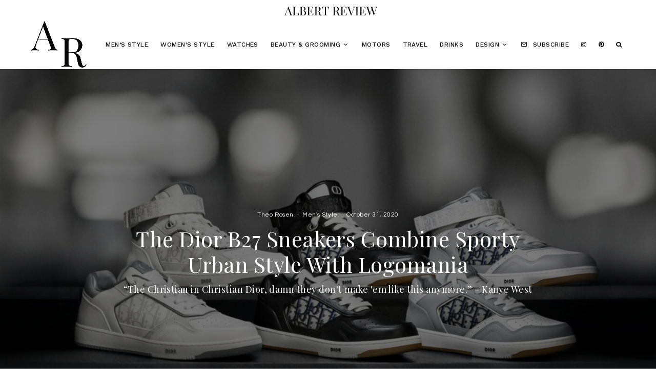

--- FILE ---
content_type: text/html; charset=UTF-8
request_url: https://albertreview.com.au/style/mens/the-dior-b27-sneakers-combine-sporty-urban-style-with-logomania/
body_size: 28963
content:
<!DOCTYPE html>
<html lang="en-US">
<head>
<meta charset="UTF-8">
<meta name="viewport" content="width=device-width, initial-scale=1">
<link rel="profile" href="http://gmpg.org/xfn/11">
<meta name="theme-color" content="#9db5bf">
<meta name='robots' content='index, follow, max-image-preview:large, max-snippet:-1, max-video-preview:-1' />
<script type="text/javascript">
/* <![CDATA[ */
window.koko_analytics = {"url":"https:\/\/albertreview.com.au\/koko-analytics-collect.php","site_url":"https:\/\/albertreview.com.au","post_id":4193,"path":"\/style\/mens\/the-dior-b27-sneakers-combine-sporty-urban-style-with-logomania\/","method":"cookie","use_cookie":true};
/* ]]> */
</script>
<!-- This site is optimized with the Yoast SEO plugin v22.6 - https://yoast.com/wordpress/plugins/seo/ -->
<title>The Dior B27 Sneakers Combine Sporty Urban Style With Logomania</title>
<meta name="description" content="The men&#039;s Dior B27 sneakers merge sporty urban style with the 2000s-inspired logomania Dior has been employing of late. Here&#039;s how to cop them." />
<link rel="canonical" href="https://albertreview.com.au/style/mens/the-dior-b27-sneakers-combine-sporty-urban-style-with-logomania/" />
<meta property="og:locale" content="en_US" />
<meta property="og:type" content="article" />
<meta property="og:title" content="The Dior B27 Sneakers Combine Sporty Urban Style With Logomania" />
<meta property="og:description" content="The men&#039;s Dior B27 sneakers merge sporty urban style with the 2000s-inspired logomania Dior has been employing of late. Here&#039;s how to cop them." />
<meta property="og:url" content="https://albertreview.com.au/style/mens/the-dior-b27-sneakers-combine-sporty-urban-style-with-logomania/" />
<meta property="og:site_name" content="Albert Review" />
<meta property="article:published_time" content="2020-10-31T03:21:44+00:00" />
<meta property="article:modified_time" content="2025-03-13T02:26:14+00:00" />
<meta property="og:image" content="https://albertreview.com.au/wp-content/uploads/2020/10/Screen-Shot-2020-10-31-at-2.48.16-pm.jpg" />
<meta property="og:image:width" content="2434" />
<meta property="og:image:height" content="1358" />
<meta property="og:image:type" content="image/jpeg" />
<meta name="author" content="Theo Rosen" />
<meta name="twitter:card" content="summary_large_image" />
<meta name="twitter:label1" content="Written by" />
<meta name="twitter:data1" content="Theo Rosen" />
<meta name="twitter:label2" content="Est. reading time" />
<meta name="twitter:data2" content="1 minute" />
<script type="application/ld+json" class="yoast-schema-graph">{"@context":"https://schema.org","@graph":[{"@type":"Article","@id":"https://albertreview.com.au/style/mens/the-dior-b27-sneakers-combine-sporty-urban-style-with-logomania/#article","isPartOf":{"@id":"https://albertreview.com.au/style/mens/the-dior-b27-sneakers-combine-sporty-urban-style-with-logomania/"},"author":[{"@id":"https://albertreview.com.au/#/schema/person/299cfc361d40dd21a2229e2acbd6fa8f"}],"headline":"The Dior B27 Sneakers Combine Sporty Urban Style With Logomania","datePublished":"2020-10-31T03:21:44+00:00","dateModified":"2025-03-13T02:26:14+00:00","mainEntityOfPage":{"@id":"https://albertreview.com.au/style/mens/the-dior-b27-sneakers-combine-sporty-urban-style-with-logomania/"},"wordCount":151,"publisher":{"@id":"https://albertreview.com.au/#organization"},"image":{"@id":"https://albertreview.com.au/style/mens/the-dior-b27-sneakers-combine-sporty-urban-style-with-logomania/#primaryimage"},"thumbnailUrl":"https://albertreview.com.au/wp-content/uploads/2020/10/Screen-Shot-2020-10-31-at-2.48.16-pm.jpg","keywords":["fashion news","sneakers"],"articleSection":["Men's Style","Style"],"inLanguage":"en-US"},{"@type":"WebPage","@id":"https://albertreview.com.au/style/mens/the-dior-b27-sneakers-combine-sporty-urban-style-with-logomania/","url":"https://albertreview.com.au/style/mens/the-dior-b27-sneakers-combine-sporty-urban-style-with-logomania/","name":"The Dior B27 Sneakers Combine Sporty Urban Style With Logomania","isPartOf":{"@id":"https://albertreview.com.au/#website"},"primaryImageOfPage":{"@id":"https://albertreview.com.au/style/mens/the-dior-b27-sneakers-combine-sporty-urban-style-with-logomania/#primaryimage"},"image":{"@id":"https://albertreview.com.au/style/mens/the-dior-b27-sneakers-combine-sporty-urban-style-with-logomania/#primaryimage"},"thumbnailUrl":"https://albertreview.com.au/wp-content/uploads/2020/10/Screen-Shot-2020-10-31-at-2.48.16-pm.jpg","datePublished":"2020-10-31T03:21:44+00:00","dateModified":"2025-03-13T02:26:14+00:00","description":"The men's Dior B27 sneakers merge sporty urban style with the 2000s-inspired logomania Dior has been employing of late. Here's how to cop them.","breadcrumb":{"@id":"https://albertreview.com.au/style/mens/the-dior-b27-sneakers-combine-sporty-urban-style-with-logomania/#breadcrumb"},"inLanguage":"en-US","potentialAction":[{"@type":"ReadAction","target":["https://albertreview.com.au/style/mens/the-dior-b27-sneakers-combine-sporty-urban-style-with-logomania/"]}]},{"@type":"ImageObject","inLanguage":"en-US","@id":"https://albertreview.com.au/style/mens/the-dior-b27-sneakers-combine-sporty-urban-style-with-logomania/#primaryimage","url":"https://albertreview.com.au/wp-content/uploads/2020/10/Screen-Shot-2020-10-31-at-2.48.16-pm.jpg","contentUrl":"https://albertreview.com.au/wp-content/uploads/2020/10/Screen-Shot-2020-10-31-at-2.48.16-pm.jpg","width":2434,"height":1358,"caption":"dior b27 sneaker mens"},{"@type":"BreadcrumbList","@id":"https://albertreview.com.au/style/mens/the-dior-b27-sneakers-combine-sporty-urban-style-with-logomania/#breadcrumb","itemListElement":[{"@type":"ListItem","position":1,"name":"Home","item":"https://albertreview.com.au/"},{"@type":"ListItem","position":2,"name":"The Dior B27 Sneakers Combine Sporty Urban Style With Logomania"}]},{"@type":"WebSite","@id":"https://albertreview.com.au/#website","url":"https://albertreview.com.au/","name":"Albert Review","description":"","publisher":{"@id":"https://albertreview.com.au/#organization"},"potentialAction":[{"@type":"SearchAction","target":{"@type":"EntryPoint","urlTemplate":"https://albertreview.com.au/?s={search_term_string}"},"query-input":"required name=search_term_string"}],"inLanguage":"en-US"},{"@type":"Organization","@id":"https://albertreview.com.au/#organization","name":"Albert Review","url":"https://albertreview.com.au/","logo":{"@type":"ImageObject","inLanguage":"en-US","@id":"https://albertreview.com.au/#/schema/logo/image/","url":"https://albertreview.com.au/wp-content/uploads/2020/07/favi.jpg","contentUrl":"https://albertreview.com.au/wp-content/uploads/2020/07/favi.jpg","width":512,"height":512,"caption":"Albert Review"},"image":{"@id":"https://albertreview.com.au/#/schema/logo/image/"}},{"@type":"Person","@id":"https://albertreview.com.au/#/schema/person/299cfc361d40dd21a2229e2acbd6fa8f","name":"Theo Rosen","description":"Theo Rosen is a journalist at Albert Review. He holds a bachelor's degree in Art History and is an aesthete at heart, driven by a deep love of design, which extends into the realms of watches, automotives, grooming, and men's style, in addition to architecture and interior design. Prior to his role at Albert Review, he worked as a freelance product designer and copywriter for several global brands.","url":"https://albertreview.com.au/author/theo-rosen/"}]}</script>
<!-- / Yoast SEO plugin. -->
<link rel='dns-prefetch' href='//www.googletagmanager.com' />
<link rel='dns-prefetch' href='//fonts.googleapis.com' />
<link rel='dns-prefetch' href='//pagead2.googlesyndication.com' />
<!-- <link rel='stylesheet' id='wp-block-library-css' href='https://albertreview.com.au/wp-includes/css/dist/block-library/style.min.css?ver=6.5.7' type='text/css' media='all' /> -->
<!-- <link rel='stylesheet' id='citations-css' href='https://albertreview.com.au/wp-content/plugins/citations//dist/css/style.min.css?ver=0.2.1' type='text/css' media='all' /> -->
<!-- <link rel='stylesheet' id='magnific-popup-css' href='https://albertreview.com.au/wp-content/plugins/gutentor/assets/library/magnific-popup/magnific-popup.min.css?ver=1.8.0' type='text/css' media='all' /> -->
<!-- <link rel='stylesheet' id='slick-css' href='https://albertreview.com.au/wp-content/plugins/gutentor/assets/library/slick/slick.min.css?ver=1.8.1' type='text/css' media='all' /> -->
<!-- <link rel='stylesheet' id='wp-components-css' href='https://albertreview.com.au/wp-includes/css/dist/components/style.min.css?ver=6.5.7' type='text/css' media='all' /> -->
<!-- <link rel='stylesheet' id='wp-preferences-css' href='https://albertreview.com.au/wp-includes/css/dist/preferences/style.min.css?ver=6.5.7' type='text/css' media='all' /> -->
<!-- <link rel='stylesheet' id='wp-block-editor-css' href='https://albertreview.com.au/wp-includes/css/dist/block-editor/style.min.css?ver=6.5.7' type='text/css' media='all' /> -->
<!-- <link rel='stylesheet' id='wp-reusable-blocks-css' href='https://albertreview.com.au/wp-includes/css/dist/reusable-blocks/style.min.css?ver=6.5.7' type='text/css' media='all' /> -->
<!-- <link rel='stylesheet' id='wp-patterns-css' href='https://albertreview.com.au/wp-includes/css/dist/patterns/style.min.css?ver=6.5.7' type='text/css' media='all' /> -->
<!-- <link rel='stylesheet' id='wp-editor-css' href='https://albertreview.com.au/wp-includes/css/dist/editor/style.min.css?ver=6.5.7' type='text/css' media='all' /> -->
<!-- <link rel='stylesheet' id='prosandcons-cgb-style-css-css' href='https://albertreview.com.au/wp-content/plugins/mighty-pros-cons/dist/blocks.style.build.css' type='text/css' media='all' /> -->
<!-- <link rel='stylesheet' id='lets-info-up-block-css' href='https://albertreview.com.au/wp-content/plugins/lets-info-up/frontend/css/style.min.css?ver=1.4.6' type='text/css' media='all' /> -->
<!-- <link rel='stylesheet' id='fontawesome-css' href='https://albertreview.com.au/wp-content/plugins/gutentor/assets/library/fontawesome/css/all.min.css?ver=5.12.0' type='text/css' media='all' /> -->
<!-- <link rel='stylesheet' id='wpness-grid-css' href='https://albertreview.com.au/wp-content/plugins/gutentor/assets/library/wpness-grid/wpness-grid.css?ver=1.0.0' type='text/css' media='all' /> -->
<!-- <link rel='stylesheet' id='animate-css' href='https://albertreview.com.au/wp-content/plugins/gutentor/assets/library/animatecss/animate.min.css?ver=3.7.2' type='text/css' media='all' /> -->
<link rel="stylesheet" type="text/css" href="//albertreview.com.au/wp-content/cache/wpfc-minified/qvfgbd75/3xia2.css" media="all"/>
<style id='classic-theme-styles-inline-css' type='text/css'>
/*! This file is auto-generated */
.wp-block-button__link{color:#fff;background-color:#32373c;border-radius:9999px;box-shadow:none;text-decoration:none;padding:calc(.667em + 2px) calc(1.333em + 2px);font-size:1.125em}.wp-block-file__button{background:#32373c;color:#fff;text-decoration:none}
</style>
<style id='global-styles-inline-css' type='text/css'>
body{--wp--preset--color--black: #000000;--wp--preset--color--cyan-bluish-gray: #abb8c3;--wp--preset--color--white: #ffffff;--wp--preset--color--pale-pink: #f78da7;--wp--preset--color--vivid-red: #cf2e2e;--wp--preset--color--luminous-vivid-orange: #ff6900;--wp--preset--color--luminous-vivid-amber: #fcb900;--wp--preset--color--light-green-cyan: #7bdcb5;--wp--preset--color--vivid-green-cyan: #00d084;--wp--preset--color--pale-cyan-blue: #8ed1fc;--wp--preset--color--vivid-cyan-blue: #0693e3;--wp--preset--color--vivid-purple: #9b51e0;--wp--preset--gradient--vivid-cyan-blue-to-vivid-purple: linear-gradient(135deg,rgba(6,147,227,1) 0%,rgb(155,81,224) 100%);--wp--preset--gradient--light-green-cyan-to-vivid-green-cyan: linear-gradient(135deg,rgb(122,220,180) 0%,rgb(0,208,130) 100%);--wp--preset--gradient--luminous-vivid-amber-to-luminous-vivid-orange: linear-gradient(135deg,rgba(252,185,0,1) 0%,rgba(255,105,0,1) 100%);--wp--preset--gradient--luminous-vivid-orange-to-vivid-red: linear-gradient(135deg,rgba(255,105,0,1) 0%,rgb(207,46,46) 100%);--wp--preset--gradient--very-light-gray-to-cyan-bluish-gray: linear-gradient(135deg,rgb(238,238,238) 0%,rgb(169,184,195) 100%);--wp--preset--gradient--cool-to-warm-spectrum: linear-gradient(135deg,rgb(74,234,220) 0%,rgb(151,120,209) 20%,rgb(207,42,186) 40%,rgb(238,44,130) 60%,rgb(251,105,98) 80%,rgb(254,248,76) 100%);--wp--preset--gradient--blush-light-purple: linear-gradient(135deg,rgb(255,206,236) 0%,rgb(152,150,240) 100%);--wp--preset--gradient--blush-bordeaux: linear-gradient(135deg,rgb(254,205,165) 0%,rgb(254,45,45) 50%,rgb(107,0,62) 100%);--wp--preset--gradient--luminous-dusk: linear-gradient(135deg,rgb(255,203,112) 0%,rgb(199,81,192) 50%,rgb(65,88,208) 100%);--wp--preset--gradient--pale-ocean: linear-gradient(135deg,rgb(255,245,203) 0%,rgb(182,227,212) 50%,rgb(51,167,181) 100%);--wp--preset--gradient--electric-grass: linear-gradient(135deg,rgb(202,248,128) 0%,rgb(113,206,126) 100%);--wp--preset--gradient--midnight: linear-gradient(135deg,rgb(2,3,129) 0%,rgb(40,116,252) 100%);--wp--preset--font-size--small: 13px;--wp--preset--font-size--medium: 20px;--wp--preset--font-size--large: 36px;--wp--preset--font-size--x-large: 42px;--wp--preset--spacing--20: 0.44rem;--wp--preset--spacing--30: 0.67rem;--wp--preset--spacing--40: 1rem;--wp--preset--spacing--50: 1.5rem;--wp--preset--spacing--60: 2.25rem;--wp--preset--spacing--70: 3.38rem;--wp--preset--spacing--80: 5.06rem;--wp--preset--shadow--natural: 6px 6px 9px rgba(0, 0, 0, 0.2);--wp--preset--shadow--deep: 12px 12px 50px rgba(0, 0, 0, 0.4);--wp--preset--shadow--sharp: 6px 6px 0px rgba(0, 0, 0, 0.2);--wp--preset--shadow--outlined: 6px 6px 0px -3px rgba(255, 255, 255, 1), 6px 6px rgba(0, 0, 0, 1);--wp--preset--shadow--crisp: 6px 6px 0px rgba(0, 0, 0, 1);}:where(.is-layout-flex){gap: 0.5em;}:where(.is-layout-grid){gap: 0.5em;}body .is-layout-flex{display: flex;}body .is-layout-flex{flex-wrap: wrap;align-items: center;}body .is-layout-flex > *{margin: 0;}body .is-layout-grid{display: grid;}body .is-layout-grid > *{margin: 0;}:where(.wp-block-columns.is-layout-flex){gap: 2em;}:where(.wp-block-columns.is-layout-grid){gap: 2em;}:where(.wp-block-post-template.is-layout-flex){gap: 1.25em;}:where(.wp-block-post-template.is-layout-grid){gap: 1.25em;}.has-black-color{color: var(--wp--preset--color--black) !important;}.has-cyan-bluish-gray-color{color: var(--wp--preset--color--cyan-bluish-gray) !important;}.has-white-color{color: var(--wp--preset--color--white) !important;}.has-pale-pink-color{color: var(--wp--preset--color--pale-pink) !important;}.has-vivid-red-color{color: var(--wp--preset--color--vivid-red) !important;}.has-luminous-vivid-orange-color{color: var(--wp--preset--color--luminous-vivid-orange) !important;}.has-luminous-vivid-amber-color{color: var(--wp--preset--color--luminous-vivid-amber) !important;}.has-light-green-cyan-color{color: var(--wp--preset--color--light-green-cyan) !important;}.has-vivid-green-cyan-color{color: var(--wp--preset--color--vivid-green-cyan) !important;}.has-pale-cyan-blue-color{color: var(--wp--preset--color--pale-cyan-blue) !important;}.has-vivid-cyan-blue-color{color: var(--wp--preset--color--vivid-cyan-blue) !important;}.has-vivid-purple-color{color: var(--wp--preset--color--vivid-purple) !important;}.has-black-background-color{background-color: var(--wp--preset--color--black) !important;}.has-cyan-bluish-gray-background-color{background-color: var(--wp--preset--color--cyan-bluish-gray) !important;}.has-white-background-color{background-color: var(--wp--preset--color--white) !important;}.has-pale-pink-background-color{background-color: var(--wp--preset--color--pale-pink) !important;}.has-vivid-red-background-color{background-color: var(--wp--preset--color--vivid-red) !important;}.has-luminous-vivid-orange-background-color{background-color: var(--wp--preset--color--luminous-vivid-orange) !important;}.has-luminous-vivid-amber-background-color{background-color: var(--wp--preset--color--luminous-vivid-amber) !important;}.has-light-green-cyan-background-color{background-color: var(--wp--preset--color--light-green-cyan) !important;}.has-vivid-green-cyan-background-color{background-color: var(--wp--preset--color--vivid-green-cyan) !important;}.has-pale-cyan-blue-background-color{background-color: var(--wp--preset--color--pale-cyan-blue) !important;}.has-vivid-cyan-blue-background-color{background-color: var(--wp--preset--color--vivid-cyan-blue) !important;}.has-vivid-purple-background-color{background-color: var(--wp--preset--color--vivid-purple) !important;}.has-black-border-color{border-color: var(--wp--preset--color--black) !important;}.has-cyan-bluish-gray-border-color{border-color: var(--wp--preset--color--cyan-bluish-gray) !important;}.has-white-border-color{border-color: var(--wp--preset--color--white) !important;}.has-pale-pink-border-color{border-color: var(--wp--preset--color--pale-pink) !important;}.has-vivid-red-border-color{border-color: var(--wp--preset--color--vivid-red) !important;}.has-luminous-vivid-orange-border-color{border-color: var(--wp--preset--color--luminous-vivid-orange) !important;}.has-luminous-vivid-amber-border-color{border-color: var(--wp--preset--color--luminous-vivid-amber) !important;}.has-light-green-cyan-border-color{border-color: var(--wp--preset--color--light-green-cyan) !important;}.has-vivid-green-cyan-border-color{border-color: var(--wp--preset--color--vivid-green-cyan) !important;}.has-pale-cyan-blue-border-color{border-color: var(--wp--preset--color--pale-cyan-blue) !important;}.has-vivid-cyan-blue-border-color{border-color: var(--wp--preset--color--vivid-cyan-blue) !important;}.has-vivid-purple-border-color{border-color: var(--wp--preset--color--vivid-purple) !important;}.has-vivid-cyan-blue-to-vivid-purple-gradient-background{background: var(--wp--preset--gradient--vivid-cyan-blue-to-vivid-purple) !important;}.has-light-green-cyan-to-vivid-green-cyan-gradient-background{background: var(--wp--preset--gradient--light-green-cyan-to-vivid-green-cyan) !important;}.has-luminous-vivid-amber-to-luminous-vivid-orange-gradient-background{background: var(--wp--preset--gradient--luminous-vivid-amber-to-luminous-vivid-orange) !important;}.has-luminous-vivid-orange-to-vivid-red-gradient-background{background: var(--wp--preset--gradient--luminous-vivid-orange-to-vivid-red) !important;}.has-very-light-gray-to-cyan-bluish-gray-gradient-background{background: var(--wp--preset--gradient--very-light-gray-to-cyan-bluish-gray) !important;}.has-cool-to-warm-spectrum-gradient-background{background: var(--wp--preset--gradient--cool-to-warm-spectrum) !important;}.has-blush-light-purple-gradient-background{background: var(--wp--preset--gradient--blush-light-purple) !important;}.has-blush-bordeaux-gradient-background{background: var(--wp--preset--gradient--blush-bordeaux) !important;}.has-luminous-dusk-gradient-background{background: var(--wp--preset--gradient--luminous-dusk) !important;}.has-pale-ocean-gradient-background{background: var(--wp--preset--gradient--pale-ocean) !important;}.has-electric-grass-gradient-background{background: var(--wp--preset--gradient--electric-grass) !important;}.has-midnight-gradient-background{background: var(--wp--preset--gradient--midnight) !important;}.has-small-font-size{font-size: var(--wp--preset--font-size--small) !important;}.has-medium-font-size{font-size: var(--wp--preset--font-size--medium) !important;}.has-large-font-size{font-size: var(--wp--preset--font-size--large) !important;}.has-x-large-font-size{font-size: var(--wp--preset--font-size--x-large) !important;}
.wp-block-navigation a:where(:not(.wp-element-button)){color: inherit;}
:where(.wp-block-post-template.is-layout-flex){gap: 1.25em;}:where(.wp-block-post-template.is-layout-grid){gap: 1.25em;}
:where(.wp-block-columns.is-layout-flex){gap: 2em;}:where(.wp-block-columns.is-layout-grid){gap: 2em;}
.wp-block-pullquote{font-size: 1.5em;line-height: 1.6;}
</style>
<!-- <link rel='stylesheet' id='gn-frontend-gnfollow-style-css' href='https://albertreview.com.au/wp-content/plugins/gn-publisher/assets/css/gn-frontend-gnfollow.min.css?ver=1.5.20' type='text/css' media='all' /> -->
<!-- <link rel='stylesheet' id='lets-review-api-css' href='https://albertreview.com.au/wp-content/plugins/lets-review/assets/css/style-api.min.css?ver=3.3.7' type='text/css' media='all' /> -->
<!-- <link rel='stylesheet' id='font-awesome-css' href='https://albertreview.com.au/wp-content/plugins/lets-review/assets/fonts/fontawesome/css/fontawesome.min.css?ver=3.3.7' type='text/css' media='all' /> -->
<!-- <link rel='stylesheet' id='font-awesome-regular-css' href='https://albertreview.com.au/wp-content/plugins/lets-review/assets/fonts/fontawesome/css/regular.min.css?ver=3.3.7' type='text/css' media='all' /> -->
<!-- <link rel='stylesheet' id='font-awesome-solid-css' href='https://albertreview.com.au/wp-content/plugins/lets-review/assets/fonts/fontawesome/css/solid.min.css?ver=3.3.7' type='text/css' media='all' /> -->
<!-- <link rel='stylesheet' id='lets-review-css' href='https://albertreview.com.au/wp-content/plugins/lets-review/assets/css/style.min.css?ver=3.3.7' type='text/css' media='all' /> -->
<!-- <link rel='stylesheet' id='lets-info-up-css' href='https://albertreview.com.au/wp-content/plugins/lets-info-up/frontend/css/style.min.css?ver=1.4.6' type='text/css' media='all' /> -->
<!-- <link rel='stylesheet' id='zeen-style-css' href='https://albertreview.com.au/wp-content/themes/zeen/assets/css/style.min.css?ver=4.0.9.2' type='text/css' media='all' /> -->
<link rel="stylesheet" type="text/css" href="//albertreview.com.au/wp-content/cache/wpfc-minified/8u7tfjsv/dn4aq.css" media="all"/>
<style id='zeen-style-inline-css' type='text/css'>
.content-bg, .block-skin-5:not(.skin-inner), .block-skin-5.skin-inner > .tipi-row-inner-style, .article-layout-skin-1.title-cut-bl .hero-wrap .meta:before, .article-layout-skin-1.title-cut-bc .hero-wrap .meta:before, .article-layout-skin-1.title-cut-bl .hero-wrap .share-it:before, .article-layout-skin-1.title-cut-bc .hero-wrap .share-it:before, .standard-archive .page-header, .skin-dark .flickity-viewport, .zeen__var__options label { background: #ffffff;}a.zeen-pin-it{position: absolute}.background.mask {background-color: transparent}.side-author__wrap .mask a {display:inline-block;height:70px}.timed-pup,.modal-wrap {position:fixed;visibility:hidden}.to-top__fixed .to-top a{background-color:#000000; color: #fff}.site-inner { background-color: #fff; }.splitter svg g { fill: #fff; }.inline-post .block article .title { font-size: 20px;}input[type=submit], button, .tipi-button,.button,.wpcf7-submit,.button__back__home{ border-radius: 0; }.fontfam-1 { font-family: 'Playfair Display',serif!important;}input,input[type="number"],.body-f1, .quotes-f1 blockquote, .quotes-f1 q, .by-f1 .byline, .sub-f1 .subtitle, .wh-f1 .widget-title, .headings-f1 h1, .headings-f1 h2, .headings-f1 h3, .headings-f1 h4, .headings-f1 h5, .headings-f1 h6, .font-1, div.jvectormap-tip {font-family:'Playfair Display',serif;font-weight: 400;font-style: normal;}.fontfam-2 { font-family:'Questrial',sans-serif!important; }input[type=submit], button, .tipi-button,.button,.wpcf7-submit,.button__back__home,.body-f2, .quotes-f2 blockquote, .quotes-f2 q, .by-f2 .byline, .sub-f2 .subtitle, .wh-f2 .widget-title, .headings-f2 h1, .headings-f2 h2, .headings-f2 h3, .headings-f2 h4, .headings-f2 h5, .headings-f2 h6, .font-2 {font-family:'Questrial',sans-serif;font-weight: 400;font-style: normal;}.fontfam-3 { font-family:'Work Sans',sans-serif!important;}.body-f3, .quotes-f3 blockquote, .quotes-f3 q, .by-f3 .byline, .sub-f3 .subtitle, .wh-f3 .widget-title, .headings-f3 h1, .headings-f3 h2, .headings-f3 h3, .headings-f3 h4, .headings-f3 h5, .headings-f3 h6, .font-3 {font-family:'Work Sans',sans-serif;font-style: normal;font-weight: 500;}.tipi-row, .tipi-builder-on .contents-wrap > p { max-width: 1230px ; }.slider-columns--3 article { width: 360px }.slider-columns--2 article { width: 555px }.slider-columns--4 article { width: 262.5px }.single .site-content .tipi-row { max-width: 1230px ; }.single-product .site-content .tipi-row { max-width: 1230px ; }.date--secondary { color: #f8d92f; }.date--main { color: #f8d92f; }.global-accent-border { border-color: #9db5bf; }.trending-accent-border { border-color: #ad8824; }.trending-accent-bg { border-color: #ad8824; }.wpcf7-submit, .tipi-button.block-loader { background: #18181e; }.wpcf7-submit:hover, .tipi-button.block-loader:hover { background: #111; }.tipi-button.block-loader { color: #fff!important; }.wpcf7-submit { background: #18181e; }.wpcf7-submit:hover { background: #111; }.global-accent-bg, .icon-base-2:hover .icon-bg, #progress { background-color: #9db5bf; }.global-accent-text, .mm-submenu-2 .mm-51 .menu-wrap > .sub-menu > li > a { color: #9db5bf; }body { color:#000000;}.excerpt { color:#bfbfbf;}.mode--alt--b .excerpt, .block-skin-2 .excerpt, .block-skin-2 .preview-classic .custom-button__fill-2 { color:#888!important;}.read-more-wrap { color:#767676;}.logo-fallback a { color:#000!important;}.site-mob-header .logo-fallback a { color:#000!important;}blockquote:not(.comment-excerpt) { color:#111;}.mode--alt--b blockquote:not(.comment-excerpt), .mode--alt--b .block-skin-0.block-wrap-quote .block-wrap-quote blockquote:not(.comment-excerpt), .mode--alt--b .block-skin-0.block-wrap-quote .block-wrap-quote blockquote:not(.comment-excerpt) span { color:#fff!important;}.byline, .byline a { color:#888;}.mode--alt--b .block-wrap-classic .byline, .mode--alt--b .block-wrap-classic .byline a, .mode--alt--b .block-wrap-thumbnail .byline, .mode--alt--b .block-wrap-thumbnail .byline a, .block-skin-2 .byline a, .block-skin-2 .byline { color:#888;}.preview-classic .meta .title, .preview-thumbnail .meta .title,.preview-56 .meta .title{ color:#111;}h1, h2, h3, h4, h5, h6, .block-title { color:#111;}.sidebar-widget  .widget-title { color:#111!important;}.link-color-wrap p > a {
text-decoration: underline; text-decoration-color: transparent; text-decoration-thickness: 1px; text-decoration-style:solid}.link-color-wrap p > a:hover { text-decoration-color: #434342}.link-color-wrap a, .woocommerce-Tabs-panel--description a { color: #555555; }.mode--alt--b .link-color-wrap a, .mode--alt--b .woocommerce-Tabs-panel--description a { color: #888; }.copyright, .site-footer .bg-area-inner .copyright a { color: #8e8e8e; }.link-color-wrap a:hover { color: #000; }.mode--alt--b .link-color-wrap a:hover { color: #555; }body{line-height:1.66}input[type=submit], button, .tipi-button,.button,.wpcf7-submit,.button__back__home{letter-spacing:0.03em}.sub-menu a:not(.tipi-button){letter-spacing:0.1em}.widget-title{letter-spacing:0.15em}html, body{font-size:15px}.byline{font-size:12px}input[type=submit], button, .tipi-button,.button,.wpcf7-submit,.button__back__home{font-size:11px}.excerpt{font-size:15px}.logo-fallback, .secondary-wrap .logo-fallback a{font-size:22px}.breadcrumbs{font-size:10px}.hero-meta.tipi-s-typo .title{font-size:20px}.hero-meta.tipi-s-typo .subtitle{font-size:15px}.hero-meta.tipi-m-typo .title{font-size:20px}.hero-meta.tipi-m-typo .subtitle{font-size:15px}.hero-meta.tipi-xl-typo .title{font-size:20px}.hero-meta.tipi-xl-typo .subtitle{font-size:15px}.block-html-content h1, .single-content .entry-content h1{font-size:20px}.block-html-content h2, .single-content .entry-content h2{font-size:20px}.block-html-content h3, .single-content .entry-content h3{font-size:20px}.block-html-content h4, .single-content .entry-content h4{font-size:20px}.block-html-content h5, .single-content .entry-content h5{font-size:18px}.footer-block-links{font-size:8px}.site-footer .copyright{font-size:12px}.footer-navigation{font-size:12px}.site-footer .menu-icons{font-size:12px}.block-title, .page-title{font-size:24px}.block-subtitle{font-size:18px}.block-col-self .preview-2 .title{font-size:22px}.block-wrap-classic .tipi-m-typo .title-wrap .title{font-size:22px}.tipi-s-typo .title, .ppl-s-3 .tipi-s-typo .title, .zeen-col--wide .ppl-s-3 .tipi-s-typo .title, .preview-1 .title, .preview-21:not(.tipi-xs-typo) .title{font-size:22px}.tipi-xs-typo .title, .tipi-basket-wrap .basket-item .title{font-size:15px}.meta .read-more-wrap{font-size:11px}.widget-title{font-size:12px}.split-1:not(.preview-thumbnail) .mask{-webkit-flex: 0 0 calc( 34% - 15px);
-ms-flex: 0 0 calc( 34% - 15px);
flex: 0 0 calc( 34% - 15px);
width: calc( 34% - 15px);}.preview-thumbnail .mask{-webkit-flex: 0 0 65px;
-ms-flex: 0 0 65px;
flex: 0 0 65px;
width: 65px;}.footer-lower-area{padding-top:40px}.footer-lower-area{padding-bottom:40px}.footer-upper-area{padding-bottom:40px}.footer-upper-area{padding-top:40px}.footer-widget-wrap{padding-bottom:40px}.footer-widget-wrap{padding-top:40px}.tipi-button-cta-header{font-size:12px}.tipi-button.block-loader, .wpcf7-submit, .mc4wp-form-fields button { font-weight: 700;}.footer-lower-area, .footer-lower-area .menu-item, .footer-lower-area .menu-icon span {font-weight: 700;}input[type=submit], button, .tipi-button,.button,.wpcf7-submit,.button__back__home{ text-transform: uppercase; }.entry-title{ text-transform: none; }.logo-fallback{ text-transform: none; }.block-wrap-slider .title-wrap .title{ text-transform: none; }.block-wrap-grid .title-wrap .title, .tile-design-4 .meta .title-wrap .title{ text-transform: none; }.block-wrap-classic .title-wrap .title{ text-transform: none; }.block-title{ text-transform: none; }.meta .excerpt .read-more{ text-transform: uppercase; }.preview-grid .read-more{ text-transform: uppercase; }.block-subtitle{ text-transform: none; }.byline{ text-transform: none; }.widget-title{ text-transform: uppercase; }.main-navigation .menu-item, .main-navigation .menu-icon .menu-icon--text{ text-transform: uppercase; }.secondary-navigation, .secondary-wrap .menu-icon .menu-icon--text{ text-transform: uppercase; }.footer-lower-area .menu-item, .footer-lower-area .menu-icon span{ text-transform: none; }.sub-menu a:not(.tipi-button){ text-transform: none; }.site-mob-header .menu-item, .site-mob-header .menu-icon span{ text-transform: uppercase; }.single-content .entry-content h1, .single-content .entry-content h2, .single-content .entry-content h3, .single-content .entry-content h4, .single-content .entry-content h5, .single-content .entry-content h6, .meta__full h1, .meta__full h2, .meta__full h3, .meta__full h4, .meta__full h5, .bbp__thread__title{ text-transform: none; }.mm-submenu-2 .mm-11 .menu-wrap > *, .mm-submenu-2 .mm-31 .menu-wrap > *, .mm-submenu-2 .mm-21 .menu-wrap > *, .mm-submenu-2 .mm-51 .menu-wrap > *  { border-top: 3px solid transparent; }.separation-border { margin-bottom: 30px; }.load-more-wrap-1 { padding-top: 30px; }.block-wrap-classic .inf-spacer + .block:not(.block-62) { margin-top: 30px; }.separation-border-style { border-bottom: 1px #f2f2f2 solid;padding-bottom:30px;}.separation-border-v { background: #eee;}.separation-border-v { height: calc( 100% -  30px - 1px); }@media only screen and (max-width: 480px) {.separation-border-style { padding-bottom: 15px; }.separation-border { margin-bottom: 15px;}}.grid-spacing { border-top-width: 30px; }.sidebar-wrap .sidebar { padding-right: 30px; padding-left: 30px; padding-top:0px; padding-bottom:0px; }.sidebar-left .sidebar-wrap .sidebar { padding-right: 30px; padding-left: 30px; }@media only screen and (min-width: 481px) {.block-wrap-grid .block-title-area, .block-wrap-98 .block-piece-2 article:last-child { margin-bottom: -30px; }.block-wrap-92 .tipi-row-inner-box { margin-top: -30px; }.block-wrap-grid .only-filters { top: 30px; }.grid-spacing { border-right-width: 30px; }.block-fs {padding:30px;}.block-wrap-grid:not(.block-wrap-81) .block { width: calc( 100% + 30px ); }}@media only screen and (max-width: 767px) {.mobile__design--side .mask {
width: calc( 34% - 15px);
}}@media only screen and (min-width: 768px) {input[type=submit], button, .tipi-button,.button,.wpcf7-submit,.button__back__home{letter-spacing:0.09em}.hero-meta.tipi-s-typo .title{font-size:30px}.hero-meta.tipi-s-typo .subtitle{font-size:18px}.hero-meta.tipi-m-typo .title{font-size:30px}.hero-meta.tipi-m-typo .subtitle{font-size:18px}.hero-meta.tipi-xl-typo .title{font-size:30px}.hero-meta.tipi-xl-typo .subtitle{font-size:18px}.block-html-content h1, .single-content .entry-content h1{font-size:30px}.block-html-content h2, .single-content .entry-content h2{font-size:30px}.block-html-content h3, .single-content .entry-content h3{font-size:24px}.block-html-content h4, .single-content .entry-content h4{font-size:24px}.main-navigation, .main-navigation .menu-icon--text{font-size:12px}.sub-menu a:not(.tipi-button){font-size:12px}.main-navigation .menu-icon, .main-navigation .trending-icon-solo{font-size:12px}.secondary-wrap-v .standard-drop>a,.secondary-wrap, .secondary-wrap a, .secondary-wrap .menu-icon--text{font-size:11px}.secondary-wrap .menu-icon, .secondary-wrap .menu-icon a, .secondary-wrap .trending-icon-solo{font-size:13px}.layout-side-info .details{width:130px;float:left}.title-contrast .hero-wrap { height: calc( 100vh - 110px ); }.block-col-self .block-71 .tipi-s-typo .title { font-size: 18px; }.zeen-col--narrow .block-wrap-classic .tipi-m-typo .title-wrap .title { font-size: 18px; }.secondary-wrap .menu-padding, .secondary-wrap .ul-padding > li > a {
padding-top: 11px;
padding-bottom: 10px;
}}@media only screen and (min-width: 1240px) {.hero-l .single-content {padding-top: 45px}.align-fs .contents-wrap .video-wrap, .align-fs-center .aligncenter.size-full, .align-fs-center .wp-caption.aligncenter .size-full, .align-fs-center .tiled-gallery, .align-fs .alignwide { width: 1170px; }.align-fs .contents-wrap .video-wrap { height: 658px; }.has-bg .align-fs .contents-wrap .video-wrap, .has-bg .align-fs .alignwide, .has-bg .align-fs-center .aligncenter.size-full, .has-bg .align-fs-center .wp-caption.aligncenter .size-full, .has-bg .align-fs-center .tiled-gallery { width: 1230px; }.has-bg .align-fs .contents-wrap .video-wrap { height: 691px; }body{letter-spacing:0.03em}html, body{font-size:16px}.logo-fallback, .secondary-wrap .logo-fallback a{font-size:30px}.hero-meta.tipi-s-typo .title{font-size:44px}.hero-meta.tipi-m-typo .title{font-size:44px}.hero-meta.tipi-xl-typo .title{font-size:42px}.block-html-content h1, .single-content .entry-content h1{font-size:44px}.block-html-content h2, .single-content .entry-content h2{font-size:36px}.block-html-content h3, .single-content .entry-content h3{font-size:28px}.block-html-content h4, .single-content .entry-content h4{font-size:20px}.secondary-wrap-v .standard-drop>a,.secondary-wrap, .secondary-wrap a, .secondary-wrap .menu-icon--text{font-size:14px}.block-title, .page-title{font-size:18px}.block-subtitle{font-size:15px}.block-col-self .preview-2 .title{font-size:36px}.block-wrap-classic .tipi-m-typo .title-wrap .title{font-size:30px}.tipi-s-typo .title, .ppl-s-3 .tipi-s-typo .title, .zeen-col--wide .ppl-s-3 .tipi-s-typo .title, .preview-1 .title, .preview-21:not(.tipi-xs-typo) .title{font-size:24px}.split-1:not(.preview-thumbnail) .mask{-webkit-flex: 0 0 calc( 50% - 15px);
-ms-flex: 0 0 calc( 50% - 15px);
flex: 0 0 calc( 50% - 15px);
width: calc( 50% - 15px);}.footer-lower-area{padding-top:30px}.footer-lower-area{padding-bottom:30px}.footer-upper-area{padding-bottom:45px}.footer-widget-wrap{padding-bottom:50px}.footer-widget-wrap{padding-top:50px}}.main-menu-bar-color-1 .current-menu-item > a, .main-menu-bar-color-1 .menu-main-menu > .dropper.active:not(.current-menu-item) > a { background-color: #111;}.site-header a { color: #0a0a0a; }.site-skin-3.content-subscribe, .site-skin-3.content-subscribe .subtitle, .site-skin-3.content-subscribe input, .site-skin-3.content-subscribe h2 { color: #fff; } .site-skin-3.content-subscribe input[type="email"] { border-color: #fff; }.mob-menu-wrap a { color: #0a0a0a; }.mob-menu-wrap .mobile-navigation .mobile-search-wrap .search { border-color: #0a0a0a; }.content-area .zeen-widget { padding:30px 0px 30px; }.with-fi.preview-grid,.with-fi.preview-grid .byline,.with-fi.preview-grid .subtitle, .with-fi.preview-grid a { color: #fff; }.preview-grid .mask-overlay { opacity: 0 ; }@media (pointer: fine) {.preview-grid:hover .mask-overlay { opacity: 0.9 ; }}.slider-image-1 .mask-overlay { background-color: #1a1d1e ; }.with-fi.preview-slider-overlay,.with-fi.preview-slider-overlay .byline,.with-fi.preview-slider-overlay .subtitle, .with-fi.preview-slider-overlay a { color: #fff; }.preview-slider-overlay .mask-overlay { opacity: 0.2 ; }@media (pointer: fine) {.preview-slider-overlay:hover .mask-overlay { opacity: 0.6 ; }}.slide-in-menu .bg-area, .slide-in-menu .bg-area .woo-product-rating span, .slide-in-menu .bg-area .stack-design-3 .meta { background-color: #ffb2b2; }.slide-in-menu .bg-area .background { background-image: none; opacity: 1; }.slide-in-menu,.slide-in-menu .bg-area a,.slide-in-menu .bg-area .widget-title, .slide-in-menu .cb-widget-design-1 .cb-score { color:#0a0a0a; }.slide-in-menu form { border-color:#0a0a0a; }.slide-in-menu .bg-area .mc4wp-form-fields input[type="email"], #subscribe-submit input[type="email"], .subscribe-wrap input[type="email"],.slide-in-menu .bg-area .mc4wp-form-fields input[type="text"], #subscribe-submit input[type="text"], .subscribe-wrap input[type="text"] { border-bottom-color:#0a0a0a; }.mob-menu-wrap .bg-area, .mob-menu-wrap .bg-area .woo-product-rating span, .mob-menu-wrap .bg-area .stack-design-3 .meta { background-color: #ffffff; }.mob-menu-wrap .bg-area .background { background-image: none; opacity: 1; }.mob-menu-wrap .bg-area,.mob-menu-wrap .bg-area .byline,.mob-menu-wrap .bg-area a,.mob-menu-wrap .bg-area .widget_search form *,.mob-menu-wrap .bg-area h3,.mob-menu-wrap .bg-area .widget-title { color:#0a0a0a; }.mob-menu-wrap .bg-area .tipi-spin.tipi-row-inner-style:before { border-color:#0a0a0a; }.main-navigation, .main-navigation .menu-icon--text { color: #0a0a0a; }.main-navigation .horizontal-menu>li>a { padding-left: 12px; padding-right: 12px; }.main-navigation-border { border-bottom:1px #f2f2f2 solid ; }.main-navigation-border .drop-search { border-top:1px #f2f2f2 solid ; }#progress {bottom: 0;height: 1px; }.sticky-menu-2:not(.active) #progress  { bottom: -1px;  }#progress { background-color: #9db5bf; }.main-navigation .horizontal-menu .drop, .main-navigation .horizontal-menu > li > a, .date--main {
padding-top: 20px;
padding-bottom: 20px;
}.site-mob-header .menu-icon { font-size: 13px; }.secondary-wrap-v .standard-drop>a,.secondary-wrap, .secondary-wrap a, .secondary-wrap .menu-icon--text { color: #0a0a0a; }.secondary-wrap .menu-secondary > li > a, .secondary-icons li > a { padding-left: 10px; padding-right: 10px; }.mc4wp-form-fields input[type=submit], .mc4wp-form-fields button, #subscribe-submit input[type=submit], .subscribe-wrap input[type=submit] {color: #fff;background-image: linear-gradient(130deg, #121212 0%, #0a0a0a 80%);}.site-mob-header:not(.site-mob-header-11) .header-padding .logo-main-wrap, .site-mob-header:not(.site-mob-header-11) .header-padding .icons-wrap a, .site-mob-header-11 .header-padding {
padding-top: 11px;
padding-bottom: 0px;
}.site-header .header-padding {
padding-top:0px;
padding-bottom:0px;
}.site-header-11 .menu { border-top-width: 3px;}
</style>
<link rel='stylesheet' id='zeen-child-style-css' href='https://albertreview.com.au/wp-content/themes/zeen-child/style.css?ver=4.0.9.2' type='text/css' media='all' />
<link rel='stylesheet' id='zeen-fonts-css' href='https://fonts.googleapis.com/css?family=Playfair+Display%3A400%2Citalic%7CQuestrial%3A400%2C700%7CWork+Sans%3A500%2C700&#038;subset=latin%2Clatin-ext&#038;display=swap' type='text/css' media='all' />
<!-- <link rel='stylesheet' id='photoswipe-css' href='https://albertreview.com.au/wp-content/themes/zeen/assets/css/photoswipe.min.css?ver=4.1.3' type='text/css' media='all' /> -->
<!-- <link rel='stylesheet' id='bafg_twentytwenty-css' href='https://albertreview.com.au/wp-content/plugins/beaf-before-and-after-gallery/assets/css/twentytwenty.css?ver=6.5.7' type='text/css' media='all' /> -->
<!-- <link rel='stylesheet' id='bafg-style-css' href='https://albertreview.com.au/wp-content/plugins/beaf-before-and-after-gallery/assets/css/bafg-style.css?ver=6.5.7' type='text/css' media='all' /> -->
<link rel="stylesheet" type="text/css" href="//albertreview.com.au/wp-content/cache/wpfc-minified/mab4fo1t/3xia2.css" media="all"/>
<script src='//albertreview.com.au/wp-content/cache/wpfc-minified/2mql8j5l/3xia2.js' type="text/javascript"></script>
<!-- <script type="text/javascript" src="https://albertreview.com.au/wp-includes/js/jquery/jquery.min.js?ver=3.7.1" id="jquery-core-js"></script> -->
<!-- <script type="text/javascript" src="https://albertreview.com.au/wp-includes/js/jquery/jquery-migrate.min.js?ver=3.4.1" id="jquery-migrate-js"></script> -->
<!-- Google Analytics snippet added by Site Kit -->
<script type="text/javascript" src="https://www.googletagmanager.com/gtag/js?id=GT-P3NK4M8" id="google_gtagjs-js" async></script>
<script type="text/javascript" id="google_gtagjs-js-after">
/* <![CDATA[ */
window.dataLayer = window.dataLayer || [];function gtag(){dataLayer.push(arguments);}
gtag('set', 'linker', {"domains":["albertreview.com.au"]} );
gtag("js", new Date());
gtag("set", "developer_id.dZTNiMT", true);
gtag("config", "GT-P3NK4M8", {"googlesitekit_post_categories":"Men's Style; Style"});
/* ]]> */
</script>
<!-- End Google Analytics snippet added by Site Kit -->
<script src='//albertreview.com.au/wp-content/cache/wpfc-minified/1ypw6y1g/3xia2.js' type="text/javascript"></script>
<!-- <script type="text/javascript" src="https://albertreview.com.au/wp-content/plugins/beaf-before-and-after-gallery/assets/js/jquery.event.move.js" id="eventMove-js"></script> -->
<!-- <script type="text/javascript" src="https://albertreview.com.au/wp-content/plugins/beaf-before-and-after-gallery/assets/js/jquery.twentytwenty.js" id="bafg_twentytwenty-js"></script> -->
<script type="text/javascript">
//<![CDATA[
var show_msg = '0';
if (show_msg !== '0') {
var options = {view_src: "View Source is disabled!", inspect_elem: "Inspect Element is disabled!", right_click: "Right click is disabled!", copy_cut_paste_content: "Cut/Copy/Paste is disabled!", image_drop: "Image Drag-n-Drop is disabled!" }
} else {
var options = '';
}
function nocontextmenu(e) { return false; }
document.oncontextmenu = nocontextmenu;
document.ondragstart = function() { return false;}
document.onmousedown = function (event) {
event = (event || window.event);
if (event.keyCode === 123) {
if (show_msg !== '0') {show_toast('inspect_elem');}
return false;
}
}
document.onkeydown = function (event) {
event = (event || window.event);
//alert(event.keyCode);   return false;
if (event.keyCode === 123 ||
event.ctrlKey && event.shiftKey && event.keyCode === 73 ||
event.ctrlKey && event.shiftKey && event.keyCode === 75) {
if (show_msg !== '0') {show_toast('inspect_elem');}
return false;
}
if (event.ctrlKey && event.keyCode === 85) {
if (show_msg !== '0') {show_toast('view_src');}
return false;
}
}
function addMultiEventListener(element, eventNames, listener) {
var events = eventNames.split(' ');
for (var i = 0, iLen = events.length; i < iLen; i++) {
element.addEventListener(events[i], function (e) {
e.preventDefault();
if (show_msg !== '0') {
show_toast(listener);
}
});
}
}
addMultiEventListener(document, 'contextmenu', 'right_click');
addMultiEventListener(document, 'cut copy paste print', 'copy_cut_paste_content');
addMultiEventListener(document, 'drag drop', 'image_drop');
function show_toast(text) {
var x = document.getElementById("amm_drcfw_toast_msg");
x.innerHTML = eval('options.' + text);
x.className = "show";
setTimeout(function () {
x.className = x.className.replace("show", "")
}, 3000);
}
//]]>
</script>
<style type="text/css">body * :not(input):not(textarea){user-select:none !important; -webkit-touch-callout: none !important;  -webkit-user-select: none !important; -moz-user-select:none !important; -khtml-user-select:none !important; -ms-user-select: none !important;}#amm_drcfw_toast_msg{visibility:hidden;min-width:250px;margin-left:-125px;background-color:#333;color:#fff;text-align:center;border-radius:2px;padding:16px;position:fixed;z-index:999;left:50%;bottom:30px;font-size:17px}#amm_drcfw_toast_msg.show{visibility:visible;-webkit-animation:fadein .5s,fadeout .5s 2.5s;animation:fadein .5s,fadeout .5s 2.5s}@-webkit-keyframes fadein{from{bottom:0;opacity:0}to{bottom:30px;opacity:1}}@keyframes fadein{from{bottom:0;opacity:0}to{bottom:30px;opacity:1}}@-webkit-keyframes fadeout{from{bottom:30px;opacity:1}to{bottom:0;opacity:0}}@keyframes fadeout{from{bottom:30px;opacity:1}to{bottom:0;opacity:0}}</style>
<meta name="generator" content="Site Kit by Google 1.123.1" /><!-- HFCM by 99 Robots - Snippet # 1: Pinterest verify -->
<meta name="p:domain_verify" content="f629220f4a08461f2ec9d27f705786c4"/>
<!-- /end HFCM by 99 Robots -->
<!-- HFCM by 99 Robots - Snippet # 2: pinterest claim -->
<meta name="p:domain_verify" content="f629220f4a08461f2ec9d27f705786c4"/>
<!-- /end HFCM by 99 Robots -->
<script>
document.documentElement.className = document.documentElement.className.replace( 'no-js', 'js' );
</script>
<style>
.no-js img.lazyload { display: none; }
figure.wp-block-image img.lazyloading { min-width: 150px; }
.lazyload, .lazyloading { opacity: 0; }
.lazyloaded {
opacity: 1;
transition: opacity 400ms;
transition-delay: 0ms;
}
</style>
<!-- Analytics by WP Statistics - https://wp-statistics.com -->
<link rel="preload" type="font/woff2" as="font" href="https://albertreview.com.au/wp-content/themes/zeen/assets/css/tipi/tipi.woff2?9oa0lg" crossorigin="anonymous"><link rel="dns-prefetch" href="//fonts.googleapis.com"><link rel="preconnect" href="https://fonts.gstatic.com/" crossorigin="anonymous"><link rel="preload" as="image" href="https://albertreview.com.au/wp-content/uploads/2020/10/Screen-Shot-2020-10-31-at-2.48.16-pm.jpg" imagesrcset="https://albertreview.com.au/wp-content/uploads/2020/10/Screen-Shot-2020-10-31-at-2.48.16-pm.jpg 2434w, https://albertreview.com.au/wp-content/uploads/2020/10/Screen-Shot-2020-10-31-at-2.48.16-pm-300x167.jpg 300w, https://albertreview.com.au/wp-content/uploads/2020/10/Screen-Shot-2020-10-31-at-2.48.16-pm-1024x571.jpg 1024w, https://albertreview.com.au/wp-content/uploads/2020/10/Screen-Shot-2020-10-31-at-2.48.16-pm-770x430.jpg 770w, https://albertreview.com.au/wp-content/uploads/2020/10/Screen-Shot-2020-10-31-at-2.48.16-pm-1536x857.jpg 1536w, https://albertreview.com.au/wp-content/uploads/2020/10/Screen-Shot-2020-10-31-at-2.48.16-pm-2048x1143.jpg 2048w, https://albertreview.com.au/wp-content/uploads/2020/10/Screen-Shot-2020-10-31-at-2.48.16-pm-500x279.jpg 500w, https://albertreview.com.au/wp-content/uploads/2020/10/Screen-Shot-2020-10-31-at-2.48.16-pm-293x163.jpg 293w, https://albertreview.com.au/wp-content/uploads/2020/10/Screen-Shot-2020-10-31-at-2.48.16-pm-1400x781.jpg 1400w" imagesizes="(max-width: 2434px) 100vw, 2434px">
<!-- Google AdSense meta tags added by Site Kit -->
<meta name="google-adsense-platform-account" content="ca-host-pub-2644536267352236">
<meta name="google-adsense-platform-domain" content="sitekit.withgoogle.com">
<!-- End Google AdSense meta tags added by Site Kit -->
<!-- Google AdSense snippet added by Site Kit -->
<script type="text/javascript" async="async" src="https://pagead2.googlesyndication.com/pagead/js/adsbygoogle.js?client=ca-pub-6940110127427358&amp;host=ca-host-pub-2644536267352236" crossorigin="anonymous"></script>
<!-- End Google AdSense snippet added by Site Kit -->
<link rel="icon" href="https://albertreview.com.au/wp-content/uploads/2020/07/cropped-favi-2-32x32.jpg" sizes="32x32" />
<link rel="icon" href="https://albertreview.com.au/wp-content/uploads/2020/07/cropped-favi-2-192x192.jpg" sizes="192x192" />
<link rel="apple-touch-icon" href="https://albertreview.com.au/wp-content/uploads/2020/07/cropped-favi-2-180x180.jpg" />
<meta name="msapplication-TileImage" content="https://albertreview.com.au/wp-content/uploads/2020/07/cropped-favi-2-270x270.jpg" />
<!-- Gutentor Dynamic CSS -->
<style type="text/css" id='gutentor-dynamic-css'>
@media (min-width:576px){.grid-container{max-width:1000px}}@media (min-width:768px){.grid-container{max-width:1500px}}@media (min-width:992px){.grid-container{max-width:2000px}}@media (min-width:1200px){.grid-container{max-width:5120px}}
</style>		<style type="text/css" id="wp-custom-css">
.wp-block-jetpack-slideshow .wp-block-jetpack-slideshow_pagination.swiper-pagination-bullets {
display: none;
}
.author-joined, .author-article-count, .author-comments {display: none; }
@media only screen and (max-width:800px) .author-joined, .author-article-count, .author-comments {display: none; }
.is-layout-flex {
display: flex;
}
</style>
</head>
<body class="post-template-default single single-post postid-4193 single-format-standard gutentor-active headings-f1 body-f2 sub-f1 quotes-f1 by-f2 wh-f2 widget-title-c block-titles-big menu-no-color-hover excerpt-mob-off skin-light zeen-sb-sticky-off single-sticky-spin site-mob-menu-a-4 site-mob-menu-2 mm-submenu-1 main-menu-logo-1 body-header-style-11 body-hero-l byline-font-2">
<div id="page" class="site">
<div id="mob-line" class="tipi-m-0"></div><header id="mobhead" class="site-header-block site-mob-header tipi-m-0 site-mob-header-1 site-mob-menu-2 sticky-menu-mob sticky-menu-2 sticky-menu site-skin-1 site-img-1"><div class="bg-area header-padding tipi-row tipi-vertical-c">
<ul class="menu-left icons-wrap tipi-vertical-c">
<li class="menu-icon menu-icon-style-1 menu-icon-search"><a href="#" class="tipi-i-search modal-tr tipi-tip tipi-tip-move" data-title="Search" data-type="search"></a></li>
</ul>
<div class="logo-main-wrap logo-mob-wrap">
<div class="logo logo-mobile"><a href="https://albertreview.com.au" data-pin-nopin="true"><span class="logo-img"><img  loading="lazy" alt="" data-srcset="https://albertreview.com.au/wp-content/uploads/2020/07/Screen-Shot-2020-07-05-at-5.52.52-pm.png 2x" width="494" height="82" data-src="https://albertreview.com.au/wp-content/uploads/2020/07/Screen-Shot-2020-07-05-at-5.52.52-pm.png" class="lazyload" src="[data-uri]"><noscript><img src="https://albertreview.com.au/wp-content/uploads/2020/07/Screen-Shot-2020-07-05-at-5.52.52-pm.png" loading="lazy" alt="" srcset="https://albertreview.com.au/wp-content/uploads/2020/07/Screen-Shot-2020-07-05-at-5.52.52-pm.png 2x" width="494" height="82"></noscript></span></a></div>	</div>
<ul class="menu-right icons-wrap tipi-vertical-c">
<li class="menu-icon menu-icon-mobile-slide"><a href="#" class="mob-tr-open" data-target="slide-menu"><i class="tipi-i-menu-mob" aria-hidden="true"></i></a></li>
</ul>
<div class="background mask"></div></div>
</header><!-- .site-mob-header -->		<div class="site-inner">
<header id="masthead" class="site-header-block site-header clearfix site-header-11 header-width-2 header-skin-1 site-img-1 mm-ani-1 mm-skin-3 main-menu-skin-1 main-menu-width-3 main-menu-bar-color-2 main-menu-c" data-pt-diff="0" data-pb-diff="0"><div class="bg-area">
<div class="tipi-flex-lcr header-padding tipi-flex-eq-height">
<ul class="horizontal-menu tipi-flex-eq-height font-2 menu-icons tipi-flex-l secondary-wrap">
</ul>
<div class="logo-main-wrap header-padding tipi-all-c logo-main-wrap-center"><div class="logo logo-main"><a href="https://albertreview.com.au" data-pin-nopin="true"><span class="logo-img"><img  loading="lazy" alt="" data-srcset="https://albertreview.com.au/wp-content/uploads/2020/07/ALBERT-REVIEW-1.png 2x" data-base- data-alt- width="185" height="40" data-src="https://albertreview.com.au/wp-content/uploads/2020/07/albus.png" class="lazyload" src="[data-uri]"><noscript><img src="https://albertreview.com.au/wp-content/uploads/2020/07/albus.png" loading="lazy" alt="" srcset="https://albertreview.com.au/wp-content/uploads/2020/07/ALBERT-REVIEW-1.png 2x" data-base-src="https://albertreview.com.au/wp-content/uploads/2020/07/albus.png" data-alt-src="https://albertreview.com.au/wp-content/uploads/2023/10/ALBERT-REVIEW-1-inverse-1.png" width="185" height="40"></noscript></span></a></div></div>				<ul class="horizontal-menu tipi-flex-eq-height font-2 menu-icons tipi-flex-r secondary-wrap">
</ul>
</div>
<div class="background mask"></div></div>
</header><!-- .site-header --><div id="header-line"></div><nav id="site-navigation" class="main-navigation main-navigation-1 tipi-xs-0 clearfix logo-always-vis main-menu-skin-1 main-menu-width-3 main-menu-bar-color-2 mm-skin-3 mm-submenu-1 mm-ani-1 main-menu-c sticky-menu-dt sticky-menu sticky-menu-1 sticky-top">	<div class="main-navigation-border menu-bg-area">
<div class="nav-grid clearfix tipi-row">
<div class="tipi-flex sticky-part sticky-p1">
<div class="logo-menu-wrap tipi-vertical-c"><div class="logo logo-main-menu"><a href="https://albertreview.com.au" data-pin-nopin="true"><span class="logo-img"><img  loading="lazy" alt="" data-srcset="https://albertreview.com.au/wp-content/uploads/2020/07/AR-copy-.jpg 2x" data-base- data-alt- width="110" height="94" data-src="https://albertreview.com.au/wp-content/uploads/2020/07/AR-copy-.jpg" class="lazyload" src="[data-uri]"><noscript><img src="https://albertreview.com.au/wp-content/uploads/2020/07/AR-copy-.jpg" loading="lazy" alt="" srcset="https://albertreview.com.au/wp-content/uploads/2020/07/AR-copy-.jpg 2x" data-base-src="https://albertreview.com.au/wp-content/uploads/2020/07/AR-copy-.jpg" data-alt-src="https://albertreview.com.au/wp-content/uploads/2023/10/AR-copy-inverse-1.png" width="110" height="94"></noscript></span></a></div></div>				<ul id="menu-main-menu" class="menu-main-menu horizontal-menu tipi-flex font-3">
<li id="menu-item-10926" class="menu-item menu-item-type-taxonomy menu-item-object-category current-post-ancestor current-menu-parent current-post-parent dropper drop-it mm-art mm-wrap-11 mm-wrap mm-color mm-sb-left menu-item-10926"><a href="https://albertreview.com.au/style/mens/" data-ppp="3" data-tid="14"  data-term="category">Men&#8217;s Style</a><div class="menu mm-11 tipi-row" data-mm="11"><div class="menu-wrap menu-wrap-more-10 tipi-flex"><div id="block-wrap-10926" class="block-wrap-native block-wrap block-wrap-61 block-css-10926 block-wrap-classic columns__m--1 elements-design-1 block-skin-0 filter-wrap-2 tipi-box tipi-row ppl-m-3 ppl-s-3 clearfix" data-id="10926" data-base="0"><div class="tipi-row-inner-style clearfix"><div class="tipi-row-inner-box contents sticky--wrap"><div class="block-title-wrap module-block-title clearfix  block-title-1 with-load-more"><div class="block-title-area clearfix"><div class="block-title font-1">Men's Style</div><div class="block-subtitle font-1"><p>Whether you’re a classic style savant or a streetwear god in training, our men’s style section has you covered. From in-depth <a href="https://albertreview.com.au/tag/mens-style-guide/">men&#8217;s style guides</a> detailing everything you need to know <a href="https://albertreview.com.au/style/mens/mens-dress-shoes/">about men’s dress shoes</a> and <a href="https://albertreview.com.au/tag/sneakers/">wide-ranging sneaker coverage</a> to decoding how to navigate the <a href="https://albertreview.com.au/style/mens/cocktail-dress-code-men-guide/">cocktail dress code for men</a> and <a href="https://albertreview.com.au/style/mens/best-oxford-shirts-men/">selecting the perfect oxford shirt</a>, our men’s style section has all your sartorial needs covered.</p>
<p>Looking for the <a href="https://albertreview.com.au/beauty-grooming/fragrance/best-mens-fragrances-colognes/">best fragrances for men</a>? Head over to our<a href="https://albertreview.com.au/beauty-grooming/fragrance/"> dedicated fragrance section here</a>, where we have you covered with the <a href="https://albertreview.com.au/beauty-grooming/fragrance/best-niche-perfumes-fragrances/">best niche perfume houses</a>, <a href="https://albertreview.com.au/beauty-grooming/fragrance/best-woody-fragrances-men/">woody colognes</a>, and <a href="https://albertreview.com.au/beauty-grooming/fragrance/forgotten-fragrances-colognes-men/">old-world scents</a>.</p>
</div></div><div class="filters tipi-flex font-2"><div class="load-more-wrap load-more-size-2 load-more-wrap-2">		<a href="#" data-id="10926" class="tipi-arrow tipi-arrow-s tipi-arrow-l block-loader block-more block-more-1 no-more" data-dir="1"><i class="tipi-i-angle-left" aria-hidden="true"></i></a>
<a href="#" data-id="10926" class="tipi-arrow tipi-arrow-s tipi-arrow-r block-loader block-more block-more-2" data-dir="2"><i class="tipi-i-angle-right" aria-hidden="true"></i></a>
</div></div></div><div class="block block-61 tipi-flex preview-review-bot"><article class="tipi-xs-12 elements-location-1 clearfix with-fi ani-base tipi-s-typo stack-1 stack-design-1 separation-border-style loop-0 preview-classic preview__img-shape-l preview-61 img-ani-base img-ani-1 img-color-hover-base img-color-hover-1 elements-design-1 post-28762 post type-post status-publish format-standard has-post-thumbnail hentry category-beauty-grooming category-grooming category-living category-mens category-style tag-gift-guide" style="--animation-order:0"><div class="preview-mini-wrap clearfix"><div class="mask"><a href="https://albertreview.com.au/living/luxury-christmas-gift-guide-men/" class="mask-img"><img width="370" height="247" src="data:image/svg+xml,%3Csvg%20xmlns=&#039;http://www.w3.org/2000/svg&#039;%20viewBox=&#039;0%200%20370%20247&#039;%3E%3C/svg%3E" class="attachment-zeen-370-247 size-zeen-370-247 zeen-lazy-load-base zeen-lazy-load-mm wp-post-image" alt="" decoding="async" fetchpriority="high" data-lazy-src="https://albertreview.com.au/wp-content/uploads/2023/11/p-johnson-october-campaign-370x247.jpg" data-lazy-srcset="https://albertreview.com.au/wp-content/uploads/2023/11/p-johnson-october-campaign-370x247.jpg 370w, https://albertreview.com.au/wp-content/uploads/2023/11/p-johnson-october-campaign-360x240.jpg 360w, https://albertreview.com.au/wp-content/uploads/2023/11/p-johnson-october-campaign-1155x770.jpg 1155w, https://albertreview.com.au/wp-content/uploads/2023/11/p-johnson-october-campaign-770x513.jpg 770w" data-lazy-sizes="(max-width: 370px) 100vw, 370px" /></a></div><div class="meta"><div class="title-wrap"><h3 class="title"><a href="https://albertreview.com.au/living/luxury-christmas-gift-guide-men/">This Is The Recipe For The Perfect Christmas Present For Men</a></h3></div></div></div></article><article class="tipi-xs-12 elements-location-1 clearfix with-fi ani-base tipi-s-typo stack-1 stack-design-1 separation-border-style loop-1 preview-classic preview__img-shape-l preview-61 img-ani-base img-ani-1 img-color-hover-base img-color-hover-1 elements-design-1 post-44754 post type-post status-publish format-standard has-post-thumbnail hentry category-mens category-style category-womens tag-fashion-news" style="--animation-order:1"><div class="preview-mini-wrap clearfix"><div class="mask"><a href="https://albertreview.com.au/style/fashion-news-december-2025/" class="mask-img"><img width="370" height="247" src="data:image/svg+xml,%3Csvg%20xmlns=&#039;http://www.w3.org/2000/svg&#039;%20viewBox=&#039;0%200%20370%20247&#039;%3E%3C/svg%3E" class="attachment-zeen-370-247 size-zeen-370-247 zeen-lazy-load-base zeen-lazy-load-mm wp-post-image" alt="" decoding="async" data-lazy-src="https://albertreview.com.au/wp-content/uploads/2025/12/tnfxskims-1-370x247.jpg" data-lazy-srcset="https://albertreview.com.au/wp-content/uploads/2025/12/tnfxskims-1-370x247.jpg 370w, https://albertreview.com.au/wp-content/uploads/2025/12/tnfxskims-1-300x200.jpg 300w, https://albertreview.com.au/wp-content/uploads/2025/12/tnfxskims-1-770x514.jpg 770w, https://albertreview.com.au/wp-content/uploads/2025/12/tnfxskims-1-360x240.jpg 360w, https://albertreview.com.au/wp-content/uploads/2025/12/tnfxskims-1-500x333.jpg 500w, https://albertreview.com.au/wp-content/uploads/2025/12/tnfxskims-1-1155x770.jpg 1155w, https://albertreview.com.au/wp-content/uploads/2025/12/tnfxskims-1-293x195.jpg 293w, https://albertreview.com.au/wp-content/uploads/2025/12/tnfxskims-1-1400x934.jpg 1400w, https://albertreview.com.au/wp-content/uploads/2025/12/tnfxskims-1.jpg 1408w" data-lazy-sizes="(max-width: 370px) 100vw, 370px" /></a></div><div class="meta"><div class="title-wrap"><h3 class="title"><a href="https://albertreview.com.au/style/fashion-news-december-2025/">On Thread: Fashion News To Know In December 2025</a></h3></div></div></div></article><article class="tipi-xs-12 elements-location-1 clearfix with-fi ani-base with-second-img tipi-s-typo stack-1 stack-design-1 separation-border-style loop-2 preview-classic preview__img-shape-l preview-61 img-ani-base img-ani-1 img-color-hover-base img-color-hover-1 elements-design-1 post-2402 post type-post status-publish format-standard has-post-thumbnail hentry category-mens category-style tag-mens-style-guide" style="--animation-order:2"><div class="preview-mini-wrap clearfix"><div class="mask"><a href="https://albertreview.com.au/style/mens/how-to-style-loafers/" class="mask-img"><img width="370" height="247" src="data:image/svg+xml,%3Csvg%20xmlns=&#039;http://www.w3.org/2000/svg&#039;%20viewBox=&#039;0%200%20370%20247&#039;%3E%3C/svg%3E" class="attachment-zeen-370-247 size-zeen-370-247 zeen-lazy-load-base zeen-lazy-load-mm wp-post-image" alt="" decoding="async" data-lazy-src="https://albertreview.com.au/wp-content/uploads/2022/04/velasca-loafer-370x247.jpg" data-lazy-srcset="https://albertreview.com.au/wp-content/uploads/2022/04/velasca-loafer-370x247.jpg 370w, https://albertreview.com.au/wp-content/uploads/2022/04/velasca-loafer-360x240.jpg 360w, https://albertreview.com.au/wp-content/uploads/2022/04/velasca-loafer-1155x770.jpg 1155w, https://albertreview.com.au/wp-content/uploads/2022/04/velasca-loafer-770x513.jpg 770w" data-lazy-sizes="(max-width: 370px) 100vw, 370px" /><img width="370" height="247" src="data:image/svg+xml,%3Csvg%20xmlns='http://www.w3.org/2000/svg'%20viewBox='0%200%20370%20247'%3E%3C/svg%3E" data-lazy-src="https://albertreview.com.au/wp-content/uploads/2020/08/loafer-styles-2-1-370x247.jpg"  data-lazy-srcset="https://albertreview.com.au/wp-content/uploads/2020/08/loafer-styles-2-1-370x247.jpg 370w, https://albertreview.com.au/wp-content/uploads/2020/08/loafer-styles-2-1-770x513.jpg 770w, https://albertreview.com.au/wp-content/uploads/2020/08/loafer-styles-2-1-1155x770.jpg 1155w" data-lazy-sizes="(max-width: 370px) 100vw, 370px" class="secondary-img attachment-zeen-585-585 size-zeen-585-585 wp-post-image zeen-lazy-load-base zeen-lazy-load" alt=""></a></div><div class="meta"><div class="title-wrap"><h3 class="title"><a href="https://albertreview.com.au/style/mens/how-to-style-loafers/">How To Style Men&#8217;s Loafers For (Almost) Any Occasion</a></h3></div></div></div></article></div></div></div></div></div></div></li>
<li id="menu-item-10925" class="menu-item menu-item-type-taxonomy menu-item-object-category dropper drop-it mm-art mm-wrap-11 mm-wrap mm-color mm-sb-left menu-item-10925"><a href="https://albertreview.com.au/style/womens/" data-ppp="3" data-tid="15"  data-term="category">Women&#8217;s Style</a><div class="menu mm-11 tipi-row" data-mm="11"><div class="menu-wrap menu-wrap-more-10 tipi-flex"><div id="block-wrap-10925" class="block-wrap-native block-wrap block-wrap-61 block-css-10925 block-wrap-classic columns__m--1 elements-design-1 block-skin-0 filter-wrap-2 tipi-box tipi-row ppl-m-3 ppl-s-3 clearfix" data-id="10925" data-base="0"><div class="tipi-row-inner-style clearfix"><div class="tipi-row-inner-box contents sticky--wrap"><div class="block-title-wrap module-block-title clearfix  block-title-1 with-load-more"><div class="block-title-area clearfix"><div class="block-title font-1">Women's Style</div><div class="block-subtitle font-1"><p>Whether you’re a seasoned style veteran looking to keep up with the <a href="https://albertreview.com.au/tag/fashion-news/">latest fashion news</a> or need advice on styling slip skirts and finding <a href="https://albertreview.com.au/style/womens/best-womens-work-office-wear-brands/">stylish office wear</a>, our women’s style section has you covered. Here, you’ll find our <a href="https://albertreview.com.au/tag/womens-style-guide/">women&#8217;s style guides</a> and endless <a href="https://albertreview.com.au/tag/handbags">handbag content</a>, from the best <a href="https://albertreview.com.au/style/womens/best-underrated-luxury-bag-brands/">underrated mid-range and luxury handbag brands</a> to affordable yet <a href="https://albertreview.com.au/style/womens/best-korean-handbag-brands/">elegant Korean handbag brands</a>, as well as <a href="https://albertreview.com.au/style/womens/best-work-bags-women/">work bags for women</a> and <a href="https://albertreview.com.au/style/womens/brown-suede-handbags/">handbag trends like brown suede</a>.</p>
<p>We’ve also got the <a href="https://albertreview.com.au/watches/best-luxury-watch-brands-women/">coolest luxury watch brands for women</a> and <a href="https://albertreview.com.au/beauty-grooming/fragrance/">everything you need to know about fragrances</a>, from <a href="https://albertreview.com.au/beauty-grooming/fragrance/best-niche-perfumes-fragrances/">niche perfume brands</a> to <a href="https://albertreview.com.au/beauty-grooming/fragrance/best-uncommon-mysterious-fragrances-women/">mysterious, sexy perfumes</a>.</p>
</div></div><div class="filters tipi-flex font-2"><div class="load-more-wrap load-more-size-2 load-more-wrap-2">		<a href="#" data-id="10925" class="tipi-arrow tipi-arrow-s tipi-arrow-l block-loader block-more block-more-1 no-more" data-dir="1"><i class="tipi-i-angle-left" aria-hidden="true"></i></a>
<a href="#" data-id="10925" class="tipi-arrow tipi-arrow-s tipi-arrow-r block-loader block-more block-more-2" data-dir="2"><i class="tipi-i-angle-right" aria-hidden="true"></i></a>
</div></div></div><div class="block block-61 tipi-flex preview-review-bot"><article class="tipi-xs-12 elements-location-1 clearfix with-fi ani-base tipi-s-typo stack-1 stack-design-1 separation-border-style loop-0 preview-classic preview__img-shape-l preview-61 img-ani-base img-ani-1 img-color-hover-base img-color-hover-1 elements-design-1 post-44754 post type-post status-publish format-standard has-post-thumbnail hentry category-mens category-style category-womens tag-fashion-news" style="--animation-order:0"><div class="preview-mini-wrap clearfix"><div class="mask"><a href="https://albertreview.com.au/style/fashion-news-december-2025/" class="mask-img"><img width="370" height="247" src="data:image/svg+xml,%3Csvg%20xmlns=&#039;http://www.w3.org/2000/svg&#039;%20viewBox=&#039;0%200%20370%20247&#039;%3E%3C/svg%3E" class="attachment-zeen-370-247 size-zeen-370-247 zeen-lazy-load-base zeen-lazy-load-mm wp-post-image" alt="" decoding="async" data-lazy-src="https://albertreview.com.au/wp-content/uploads/2025/12/tnfxskims-1-370x247.jpg" data-lazy-srcset="https://albertreview.com.au/wp-content/uploads/2025/12/tnfxskims-1-370x247.jpg 370w, https://albertreview.com.au/wp-content/uploads/2025/12/tnfxskims-1-300x200.jpg 300w, https://albertreview.com.au/wp-content/uploads/2025/12/tnfxskims-1-770x514.jpg 770w, https://albertreview.com.au/wp-content/uploads/2025/12/tnfxskims-1-360x240.jpg 360w, https://albertreview.com.au/wp-content/uploads/2025/12/tnfxskims-1-500x333.jpg 500w, https://albertreview.com.au/wp-content/uploads/2025/12/tnfxskims-1-1155x770.jpg 1155w, https://albertreview.com.au/wp-content/uploads/2025/12/tnfxskims-1-293x195.jpg 293w, https://albertreview.com.au/wp-content/uploads/2025/12/tnfxskims-1-1400x934.jpg 1400w, https://albertreview.com.au/wp-content/uploads/2025/12/tnfxskims-1.jpg 1408w" data-lazy-sizes="(max-width: 370px) 100vw, 370px" /></a></div><div class="meta"><div class="title-wrap"><h3 class="title"><a href="https://albertreview.com.au/style/fashion-news-december-2025/">On Thread: Fashion News To Know In December 2025</a></h3></div></div></div></article><article class="tipi-xs-12 elements-location-1 clearfix with-fi ani-base tipi-s-typo stack-1 stack-design-1 separation-border-style loop-1 preview-classic preview__img-shape-l preview-61 img-ani-base img-ani-1 img-color-hover-base img-color-hover-1 elements-design-1 post-44039 post type-post status-publish format-standard has-post-thumbnail hentry category-mens category-style category-womens tag-fashion-news" style="--animation-order:1"><div class="preview-mini-wrap clearfix"><div class="mask"><a href="https://albertreview.com.au/style/fashion-news-november-2025/" class="mask-img"><img width="370" height="247" src="data:image/svg+xml,%3Csvg%20xmlns=&#039;http://www.w3.org/2000/svg&#039;%20viewBox=&#039;0%200%20370%20247&#039;%3E%3C/svg%3E" class="attachment-zeen-370-247 size-zeen-370-247 zeen-lazy-load-base zeen-lazy-load-mm wp-post-image" alt="" decoding="async" data-lazy-src="https://albertreview.com.au/wp-content/uploads/2025/11/Albert-Review_novfashion25_h-370x247.jpg" data-lazy-srcset="https://albertreview.com.au/wp-content/uploads/2025/11/Albert-Review_novfashion25_h-370x247.jpg 370w, https://albertreview.com.au/wp-content/uploads/2025/11/Albert-Review_novfashion25_h-360x240.jpg 360w, https://albertreview.com.au/wp-content/uploads/2025/11/Albert-Review_novfashion25_h-1155x770.jpg 1155w, https://albertreview.com.au/wp-content/uploads/2025/11/Albert-Review_novfashion25_h-770x513.jpg 770w" data-lazy-sizes="(max-width: 370px) 100vw, 370px" /></a></div><div class="meta"><div class="title-wrap"><h3 class="title"><a href="https://albertreview.com.au/style/fashion-news-november-2025/">On Thread: Fashion News To Know In November 2025</a></h3></div></div></div></article><article class="tipi-xs-12 elements-location-1 clearfix with-fi ani-base tipi-s-typo stack-1 stack-design-1 separation-border-style loop-2 preview-classic preview__img-shape-l preview-61 img-ani-base img-ani-1 img-color-hover-base img-color-hover-1 elements-design-1 post-44446 post type-post status-publish format-standard has-post-thumbnail hentry category-style category-womens tag-handbags" style="--animation-order:2"><div class="preview-mini-wrap clearfix"><div class="mask"><a href="https://albertreview.com.au/style/womens/dumpling-bag/" class="mask-img"><img width="370" height="247" src="data:image/svg+xml,%3Csvg%20xmlns=&#039;http://www.w3.org/2000/svg&#039;%20viewBox=&#039;0%200%20370%20247&#039;%3E%3C/svg%3E" class="attachment-zeen-370-247 size-zeen-370-247 zeen-lazy-load-base zeen-lazy-load-mm wp-post-image" alt="" decoding="async" data-lazy-src="https://albertreview.com.au/wp-content/uploads/2025/11/Albert-Review_dumpling-bag_h-1-370x247.jpg" data-lazy-srcset="https://albertreview.com.au/wp-content/uploads/2025/11/Albert-Review_dumpling-bag_h-1-370x247.jpg 370w, https://albertreview.com.au/wp-content/uploads/2025/11/Albert-Review_dumpling-bag_h-1-360x240.jpg 360w, https://albertreview.com.au/wp-content/uploads/2025/11/Albert-Review_dumpling-bag_h-1-1155x770.jpg 1155w, https://albertreview.com.au/wp-content/uploads/2025/11/Albert-Review_dumpling-bag_h-1-770x513.jpg 770w" data-lazy-sizes="(max-width: 370px) 100vw, 370px" /></a></div><div class="meta"><div class="title-wrap"><h3 class="title"><a href="https://albertreview.com.au/style/womens/dumpling-bag/">Scrunchy, Squishy Dumpling Bags Are Deliciously Comforting</a></h3></div></div></div></article></div></div></div></div></div></div></li>
<li id="menu-item-16683" class="menu-item menu-item-type-taxonomy menu-item-object-category dropper drop-it mm-art mm-wrap-11 mm-wrap mm-color mm-sb-left menu-item-16683"><a href="https://albertreview.com.au/watches/" data-ppp="3" data-tid="429"  data-term="category">Watches</a><div class="menu mm-11 tipi-row" data-mm="11"><div class="menu-wrap menu-wrap-more-10 tipi-flex"><div id="block-wrap-16683" class="block-wrap-native block-wrap block-wrap-61 block-css-16683 block-wrap-classic columns__m--1 elements-design-1 block-skin-0 filter-wrap-2 tipi-box tipi-row ppl-m-3 ppl-s-3 clearfix" data-id="16683" data-base="0"><div class="tipi-row-inner-style clearfix"><div class="tipi-row-inner-box contents sticky--wrap"><div class="block-title-wrap module-block-title clearfix  block-title-1 with-load-more"><div class="block-title-area clearfix"><div class="block-title font-1">Watches</div><div class="block-subtitle font-1"><p>The latest and greatest in luxury watches for men and women. From the best <a href="https://albertreview.com.au/style/watches/best-dive-watches/">dive watches for men</a> to the <a href="https://albertreview.com.au/style/watches/best-luxury-watch-brands-women/">best luxury watch brands for women</a>, our guides to luxury watches have you covered. Whether you need the <a href="https://albertreview.com.au/style/watches/anatomy-of-a-watch-parts/">anatomy of a watch</a> broken down, want to know about the <a href="https://albertreview.com.au/style/watches/watch-case-shapes-guide/">different types of watch case shapes</a>, or are curious about the <a href="https://albertreview.com.au/style/watches/guide-to-different-types-watch-movements/">movements that make your watch tick</a>, we’ve got all the <a href="https://albertreview.com.au/tag/watch-essentials/">watchmaking essentials</a> covered.</p>
<p>Elsewhere, we cover the latest in <a href="https://albertreview.com.au/tag/watch-news/">watch news</a>, trends, and releases, as well as features and opinion pieces on our favourite styles from the likes of Rolex, Patek Philippe, Audemars Piguet, Breguet, Breitling, and TAG Heuer.</p>
</div></div><div class="filters tipi-flex font-2"><div class="load-more-wrap load-more-size-2 load-more-wrap-2">		<a href="#" data-id="16683" class="tipi-arrow tipi-arrow-s tipi-arrow-l block-loader block-more block-more-1 no-more" data-dir="1"><i class="tipi-i-angle-left" aria-hidden="true"></i></a>
<a href="#" data-id="16683" class="tipi-arrow tipi-arrow-s tipi-arrow-r block-loader block-more block-more-2" data-dir="2"><i class="tipi-i-angle-right" aria-hidden="true"></i></a>
</div></div></div><div class="block block-61 tipi-flex preview-review-bot"><article class="tipi-xs-12 elements-location-1 clearfix with-fi ani-base tipi-s-typo stack-1 stack-design-1 separation-border-style loop-0 preview-classic preview__img-shape-l preview-61 img-ani-base img-ani-1 img-color-hover-base img-color-hover-1 elements-design-1 post-44763 post type-post status-publish format-standard has-post-thumbnail hentry category-watches tag-watch-news" style="--animation-order:0"><div class="preview-mini-wrap clearfix"><div class="mask"><a href="https://albertreview.com.au/watches/watch-news-december-2025/" class="mask-img"><img width="370" height="247" src="data:image/svg+xml,%3Csvg%20xmlns=&#039;http://www.w3.org/2000/svg&#039;%20viewBox=&#039;0%200%20370%20247&#039;%3E%3C/svg%3E" class="attachment-zeen-370-247 size-zeen-370-247 zeen-lazy-load-base zeen-lazy-load-mm wp-post-image" alt="" decoding="async" data-lazy-src="https://albertreview.com.au/wp-content/uploads/2025/12/Albert-Review_decwatches25_3-370x247.jpg" data-lazy-srcset="https://albertreview.com.au/wp-content/uploads/2025/12/Albert-Review_decwatches25_3-370x247.jpg 370w, https://albertreview.com.au/wp-content/uploads/2025/12/Albert-Review_decwatches25_3-300x200.jpg 300w, https://albertreview.com.au/wp-content/uploads/2025/12/Albert-Review_decwatches25_3-770x513.jpg 770w, https://albertreview.com.au/wp-content/uploads/2025/12/Albert-Review_decwatches25_3-360x240.jpg 360w, https://albertreview.com.au/wp-content/uploads/2025/12/Albert-Review_decwatches25_3-500x333.jpg 500w, https://albertreview.com.au/wp-content/uploads/2025/12/Albert-Review_decwatches25_3-1155x770.jpg 1155w, https://albertreview.com.au/wp-content/uploads/2025/12/Albert-Review_decwatches25_3-293x195.jpg 293w, https://albertreview.com.au/wp-content/uploads/2025/12/Albert-Review_decwatches25_3.jpg 1200w" data-lazy-sizes="(max-width: 370px) 100vw, 370px" /></a></div><div class="meta"><div class="title-wrap"><h3 class="title"><a href="https://albertreview.com.au/watches/watch-news-december-2025/">In The Loupe: The Watch News To Know In December 2025</a></h3></div></div></div></article><article class="tipi-xs-12 elements-location-1 clearfix with-fi ani-base tipi-s-typo stack-1 stack-design-1 separation-border-style loop-1 preview-classic preview__img-shape-l preview-61 img-ani-base img-ani-1 img-color-hover-base img-color-hover-1 elements-design-1 post-44042 post type-post status-publish format-standard has-post-thumbnail hentry category-watches tag-watch-news" style="--animation-order:1"><div class="preview-mini-wrap clearfix"><div class="mask"><a href="https://albertreview.com.au/watches/watch-news-november-2025/" class="mask-img"><img width="370" height="247" src="data:image/svg+xml,%3Csvg%20xmlns=&#039;http://www.w3.org/2000/svg&#039;%20viewBox=&#039;0%200%20370%20247&#039;%3E%3C/svg%3E" class="attachment-zeen-370-247 size-zeen-370-247 zeen-lazy-load-base zeen-lazy-load-mm wp-post-image" alt="" decoding="async" data-lazy-src="https://albertreview.com.au/wp-content/uploads/2025/11/albert-review_november-watches25_h-370x247.jpg" data-lazy-srcset="https://albertreview.com.au/wp-content/uploads/2025/11/albert-review_november-watches25_h-370x247.jpg 370w, https://albertreview.com.au/wp-content/uploads/2025/11/albert-review_november-watches25_h-360x240.jpg 360w, https://albertreview.com.au/wp-content/uploads/2025/11/albert-review_november-watches25_h-1155x770.jpg 1155w, https://albertreview.com.au/wp-content/uploads/2025/11/albert-review_november-watches25_h-770x513.jpg 770w" data-lazy-sizes="(max-width: 370px) 100vw, 370px" /></a></div><div class="meta"><div class="title-wrap"><h3 class="title"><a href="https://albertreview.com.au/watches/watch-news-november-2025/">In The Loupe: The Watch News To Know In November 2025</a></h3></div></div></div></article><article class="tipi-xs-12 elements-location-1 clearfix with-fi ani-base tipi-s-typo stack-1 stack-design-1 separation-border-style loop-2 preview-classic preview__img-shape-l preview-61 img-ani-base img-ani-1 img-color-hover-base img-color-hover-1 elements-design-1 post-44665 post type-post status-publish format-standard has-post-thumbnail hentry category-watches tag-watch-news" style="--animation-order:2"><div class="preview-mini-wrap clearfix"><div class="mask"><a href="https://albertreview.com.au/watches/gphg-2025/" class="mask-img"><img width="370" height="247" src="data:image/svg+xml,%3Csvg%20xmlns=&#039;http://www.w3.org/2000/svg&#039;%20viewBox=&#039;0%200%20370%20247&#039;%3E%3C/svg%3E" class="attachment-zeen-370-247 size-zeen-370-247 zeen-lazy-load-base zeen-lazy-load-mm wp-post-image" alt="" decoding="async" data-lazy-src="https://albertreview.com.au/wp-content/uploads/2025/11/Albert-Review_GPHG-Winners-2025_h-1-370x247.jpg" data-lazy-srcset="https://albertreview.com.au/wp-content/uploads/2025/11/Albert-Review_GPHG-Winners-2025_h-1-370x247.jpg 370w, https://albertreview.com.au/wp-content/uploads/2025/11/Albert-Review_GPHG-Winners-2025_h-1-360x240.jpg 360w, https://albertreview.com.au/wp-content/uploads/2025/11/Albert-Review_GPHG-Winners-2025_h-1-1155x770.jpg 1155w, https://albertreview.com.au/wp-content/uploads/2025/11/Albert-Review_GPHG-Winners-2025_h-1-770x513.jpg 770w" data-lazy-sizes="(max-width: 370px) 100vw, 370px" /></a></div><div class="meta"><div class="title-wrap"><h3 class="title"><a href="https://albertreview.com.au/watches/gphg-2025/">All The Winners From This Year&#8217;s Grand Prix d’Horlogerie de Genève</a></h3></div></div></div></article></div></div></div></div></div></div></li>
<li id="menu-item-10927" class="menu-item menu-item-type-taxonomy menu-item-object-category menu-item-has-children dropper standard-drop menu-item-10927"><a href="https://albertreview.com.au/beauty-grooming/" data-ppp="3" data-tid="18"  data-term="category">Beauty &amp; Grooming</a><div class="menu mm-1" data-mm="1"><div class="menu-wrap menu-wrap-minus-10">
<ul class="sub-menu">
<li id="menu-item-10928" class="menu-item menu-item-type-taxonomy menu-item-object-category dropper drop-it menu-item-10928"><a href="https://albertreview.com.au/beauty-grooming/beauty/" class="block-more block-mm-changer block-mm-init block-changer" data-title="Beauty" data-url="https://albertreview.com.au/beauty-grooming/beauty/" data-subtitle="" data-count="216" data-tid="19"  data-term="category">Beauty</a></li>
<li id="menu-item-10930" class="menu-item menu-item-type-taxonomy menu-item-object-category dropper drop-it menu-item-10930"><a href="https://albertreview.com.au/beauty-grooming/grooming/" class="block-more block-mm-changer block-mm-init block-changer" data-title="Grooming" data-url="https://albertreview.com.au/beauty-grooming/grooming/" data-subtitle="" data-count="136" data-tid="20"  data-term="category">Grooming</a></li>
<li id="menu-item-10929" class="menu-item menu-item-type-taxonomy menu-item-object-category dropper drop-it menu-item-10929"><a href="https://albertreview.com.au/beauty-grooming/fragrance/" class="block-more block-mm-changer block-mm-init block-changer" data-title="Fragrance" data-url="https://albertreview.com.au/beauty-grooming/fragrance/" data-subtitle="As a team of fragrance obsessives, the air of the office at Albert Review is always tinged with scent. Collectively, our beauty and grooming editors have trialled hundreds of perfumes and colognes, with only the best fragrances making it into our daily rotations.
The result of hours of testing—and several lifetimes of wearing fragrance—our experts have put together individual perfume reviews and in-depth guides on the best fragrances for women and &lt;a href=&quot;https://albertreview.com.au/beauty-grooming/fragrance/best-mens-fragrances-colognes/&quot;&gt;colognes for men&lt;/a&gt;. Our fragrance coverage spans iconic designer scents and the &lt;a href=&quot;https://albertreview.com.au/beauty-grooming/fragrance/best-niche-perfumes-fragrances/&quot;&gt;best niche perfumes&lt;/a&gt;.
Whether you’re looking for seasonal recommendations for the best &lt;a href=&quot;https://albertreview.com.au/beauty-grooming/fragrance/best-summer-fragrances/&quot;&gt;summer&lt;/a&gt;, &lt;a href=&quot;https://albertreview.com.au/beauty-grooming/fragrance/best-spring-fragrances/&quot;&gt;spring&lt;/a&gt;, or &lt;a href=&quot;https://albertreview.com.au/beauty-grooming/fragrance/best-winter-perfumes-fragrance-women/&quot;&gt;winter fragrances&lt;/a&gt;, wish to (re)discover the &lt;a href=&quot;https://albertreview.com.au/beauty-grooming/fragrance/forgotten-fragrances-colognes-men/&quot;&gt;best forgotten classic colognes for men&lt;/a&gt;, or want to know about the &lt;a href=&quot;https://albertreview.com.au/beauty-grooming/fragrance/fragrance-trends/&quot;&gt;fragrance trends that will dominate 2025&lt;/a&gt;, we’ve got you covered.
Elsewhere, you’ll find perfumes and colognes categorised by ingredients, with articles on the &lt;a href=&quot;https://albertreview.com.au/beauty-grooming/fragrance/best-woody-fragrances-men/&quot;&gt;best woody fragrances&lt;/a&gt;, as well as scents that spotlight &lt;a href=&quot;https://albertreview.com.au/beauty-grooming/fragrance/vetiver-fragrances-men/&quot;&gt;vetiver&lt;/a&gt;, &lt;a href=&quot;https://albertreview.com.au/beauty-grooming/fragrance/best-vanilla-fragrances-perfumes/&quot;&gt;vanilla&lt;/a&gt;, &lt;a href=&quot;https://albertreview.com.au/beauty-grooming/fragrance/best-cherry-perfumes/&quot;&gt;cherry&lt;/a&gt;, &lt;a href=&quot;https://albertreview.com.au/beauty-grooming/fragrance/best-floral-scents-men/&quot;&gt;florals&lt;/a&gt;, and &lt;a href=&quot;https://albertreview.com.au/beauty-grooming/fragrance/best-tobacco-fragrances-perfumes/&quot;&gt;tobacco&lt;/a&gt;.
New to the olfactive world? Discover &lt;a href=&quot;https://albertreview.com.au/beauty-grooming/how-to-find-signature-scent-guide/&quot;&gt;how to choose a fragrance here&lt;/a&gt;." data-count="67" data-tid="415"  data-term="category">Fragrance</a></li>
</ul></div></div>
</li>
<li id="menu-item-10938" class="menu-item menu-item-type-taxonomy menu-item-object-category dropper drop-it mm-art mm-wrap-11 mm-wrap mm-color mm-sb-left menu-item-10938"><a href="https://albertreview.com.au/motors/" data-ppp="3" data-tid="192"  data-term="category">Motors</a><div class="menu mm-11 tipi-row" data-mm="11"><div class="menu-wrap menu-wrap-more-10 tipi-flex"><div id="block-wrap-10938" class="block-wrap-native block-wrap block-wrap-61 block-css-10938 block-wrap-classic columns__m--1 elements-design-1 block-skin-0 filter-wrap-2 tipi-box tipi-row ppl-m-3 ppl-s-3 clearfix" data-id="10938" data-base="0"><div class="tipi-row-inner-style clearfix"><div class="tipi-row-inner-box contents sticky--wrap"><div class="block-title-wrap module-block-title clearfix  block-title-1 with-load-more"><div class="block-title-area clearfix"><div class="block-title font-1">Motors</div></div><div class="filters tipi-flex font-2"><div class="load-more-wrap load-more-size-2 load-more-wrap-2">		<a href="#" data-id="10938" class="tipi-arrow tipi-arrow-s tipi-arrow-l block-loader block-more block-more-1 no-more" data-dir="1"><i class="tipi-i-angle-left" aria-hidden="true"></i></a>
<a href="#" data-id="10938" class="tipi-arrow tipi-arrow-s tipi-arrow-r block-loader block-more block-more-2" data-dir="2"><i class="tipi-i-angle-right" aria-hidden="true"></i></a>
</div></div></div><div class="block block-61 tipi-flex preview-review-bot"><article class="tipi-xs-12 elements-location-1 clearfix with-fi ani-base tipi-s-typo stack-1 stack-design-1 separation-border-style loop-0 preview-classic preview__img-shape-l preview-61 img-ani-base img-ani-1 img-color-hover-base img-color-hover-1 elements-design-1 post-45175 post type-post status-publish format-standard has-post-thumbnail hentry category-cars category-motors tag-porsche" style="--animation-order:0"><div class="preview-mini-wrap clearfix"><div class="mask"><a href="https://albertreview.com.au/motors/cars/porsche-cayenne-electric-turbo/" class="mask-img"><img width="370" height="247" src="data:image/svg+xml,%3Csvg%20xmlns=&#039;http://www.w3.org/2000/svg&#039;%20viewBox=&#039;0%200%20370%20247&#039;%3E%3C/svg%3E" class="attachment-zeen-370-247 size-zeen-370-247 zeen-lazy-load-base zeen-lazy-load-mm wp-post-image" alt="" decoding="async" data-lazy-src="https://albertreview.com.au/wp-content/uploads/2025/12/Albert-Review_Porsche-Cayenne-Electric-4-370x247.jpg" data-lazy-srcset="https://albertreview.com.au/wp-content/uploads/2025/12/Albert-Review_Porsche-Cayenne-Electric-4-370x247.jpg 370w, https://albertreview.com.au/wp-content/uploads/2025/12/Albert-Review_Porsche-Cayenne-Electric-4-360x240.jpg 360w, https://albertreview.com.au/wp-content/uploads/2025/12/Albert-Review_Porsche-Cayenne-Electric-4-1155x770.jpg 1155w, https://albertreview.com.au/wp-content/uploads/2025/12/Albert-Review_Porsche-Cayenne-Electric-4-770x513.jpg 770w" data-lazy-sizes="(max-width: 370px) 100vw, 370px" /></a></div><div class="meta"><div class="title-wrap"><h3 class="title"><a href="https://albertreview.com.au/motors/cars/porsche-cayenne-electric-turbo/">Porsche Unveils All-Electric Cayenne</a></h3></div></div></div></article><article class="tipi-xs-12 elements-location-1 clearfix with-fi ani-base tipi-s-typo stack-1 stack-design-1 separation-border-style loop-1 preview-classic preview__img-shape-l preview-61 img-ani-base img-ani-1 img-color-hover-base img-color-hover-1 elements-design-1 post-44904 post type-post status-publish format-standard has-post-thumbnail hentry category-cars category-motors tag-land-rover" style="--animation-order:1"><div class="preview-mini-wrap clearfix"><div class="mask"><a href="https://albertreview.com.au/motors/cars/land-rover-defender-dakar-d7x-r/" class="mask-img"><img width="370" height="247" src="data:image/svg+xml,%3Csvg%20xmlns=&#039;http://www.w3.org/2000/svg&#039;%20viewBox=&#039;0%200%20370%20247&#039;%3E%3C/svg%3E" class="attachment-zeen-370-247 size-zeen-370-247 zeen-lazy-load-base zeen-lazy-load-mm wp-post-image" alt="" decoding="async" data-lazy-src="https://albertreview.com.au/wp-content/uploads/2025/12/ALBERT-REVIEW_DEFENDER-DAKAR-D7X-R-6-370x247.jpg" data-lazy-srcset="https://albertreview.com.au/wp-content/uploads/2025/12/ALBERT-REVIEW_DEFENDER-DAKAR-D7X-R-6-370x247.jpg 370w, https://albertreview.com.au/wp-content/uploads/2025/12/ALBERT-REVIEW_DEFENDER-DAKAR-D7X-R-6-360x240.jpg 360w, https://albertreview.com.au/wp-content/uploads/2025/12/ALBERT-REVIEW_DEFENDER-DAKAR-D7X-R-6-1155x770.jpg 1155w, https://albertreview.com.au/wp-content/uploads/2025/12/ALBERT-REVIEW_DEFENDER-DAKAR-D7X-R-6-770x513.jpg 770w" data-lazy-sizes="(max-width: 370px) 100vw, 370px" /></a></div><div class="meta"><div class="title-wrap"><h3 class="title"><a href="https://albertreview.com.au/motors/cars/land-rover-defender-dakar-d7x-r/">Land Rover Unveils Its Rally-Ready Defender Dakar D7X-R</a></h3></div></div></div></article><article class="tipi-xs-12 elements-location-1 clearfix with-fi ani-base with-second-img tipi-s-typo stack-1 stack-design-1 separation-border-style loop-2 preview-classic preview__img-shape-l preview-61 img-ani-base img-ani-1 img-color-hover-base img-color-hover-1 elements-design-1 post-44426 post type-post status-publish format-standard has-post-thumbnail hentry category-cars category-motors" style="--animation-order:2"><div class="preview-mini-wrap clearfix"><div class="mask"><a href="https://albertreview.com.au/motors/cars/mini-paul-smith-edition/" class="mask-img"><img width="370" height="247" src="data:image/svg+xml,%3Csvg%20xmlns=&#039;http://www.w3.org/2000/svg&#039;%20viewBox=&#039;0%200%20370%20247&#039;%3E%3C/svg%3E" class="attachment-zeen-370-247 size-zeen-370-247 zeen-lazy-load-base zeen-lazy-load-mm wp-post-image" alt="" decoding="async" data-lazy-src="https://albertreview.com.au/wp-content/uploads/2025/11/AR_mini-paul-smith-edition_h1-370x247.jpg" data-lazy-srcset="https://albertreview.com.au/wp-content/uploads/2025/11/AR_mini-paul-smith-edition_h1-370x247.jpg 370w, https://albertreview.com.au/wp-content/uploads/2025/11/AR_mini-paul-smith-edition_h1-360x240.jpg 360w, https://albertreview.com.au/wp-content/uploads/2025/11/AR_mini-paul-smith-edition_h1-1155x770.jpg 1155w, https://albertreview.com.au/wp-content/uploads/2025/11/AR_mini-paul-smith-edition_h1-770x513.jpg 770w" data-lazy-sizes="(max-width: 370px) 100vw, 370px" /><img width="370" height="247" src="data:image/svg+xml,%3Csvg%20xmlns='http://www.w3.org/2000/svg'%20viewBox='0%200%20370%20247'%3E%3C/svg%3E" data-lazy-src="https://albertreview.com.au/wp-content/uploads/2025/11/Albert-Review_Mini-Paul-Smith-Edition-4-370x247.jpg"  data-lazy-srcset="https://albertreview.com.au/wp-content/uploads/2025/11/Albert-Review_Mini-Paul-Smith-Edition-4-370x247.jpg 370w, https://albertreview.com.au/wp-content/uploads/2025/11/Albert-Review_Mini-Paul-Smith-Edition-4-360x240.jpg 360w, https://albertreview.com.au/wp-content/uploads/2025/11/Albert-Review_Mini-Paul-Smith-Edition-4-1155x770.jpg 1155w, https://albertreview.com.au/wp-content/uploads/2025/11/Albert-Review_Mini-Paul-Smith-Edition-4-770x513.jpg 770w" data-lazy-sizes="(max-width: 370px) 100vw, 370px" class="secondary-img attachment-zeen-585-585 size-zeen-585-585 wp-post-image zeen-lazy-load-base zeen-lazy-load" alt=""></a></div><div class="meta"><div class="title-wrap"><h3 class="title"><a href="https://albertreview.com.au/motors/cars/mini-paul-smith-edition/">Paul Smith Designs Production-Ready Colour-Blocked Minis</a></h3></div></div></div></article></div></div></div></div></div></div></li>
<li id="menu-item-33747" class="menu-item menu-item-type-taxonomy menu-item-object-category dropper drop-it mm-art mm-wrap-11 mm-wrap mm-color mm-sb-left menu-item-33747"><a href="https://albertreview.com.au/travel/" data-ppp="3" data-tid="26"  data-term="category">Travel</a><div class="menu mm-11 tipi-row" data-mm="11"><div class="menu-wrap menu-wrap-more-10 tipi-flex"><div id="block-wrap-33747" class="block-wrap-native block-wrap block-wrap-61 block-css-33747 block-wrap-classic columns__m--1 elements-design-1 block-skin-0 filter-wrap-2 tipi-box tipi-row ppl-m-3 ppl-s-3 clearfix" data-id="33747" data-base="0"><div class="tipi-row-inner-style clearfix"><div class="tipi-row-inner-box contents sticky--wrap"><div class="block-title-wrap module-block-title clearfix  block-title-1 with-load-more"><div class="block-title-area clearfix"><div class="block-title font-1">Travel</div><div class="block-subtitle font-1"><p>Want to travel in style? Our travel section is the ultimate guide for sophisticated travellers in 2025. Spanning beautiful destinations, insider tips, hotel reviews, and cool places to see, our travel section has your Australian and international travel needs covered with <a href="https://albertreview.com.au/tag/hotel-review/">honest hotel reviews</a>, <a href="https://albertreview.com.au/tag/destination-guide/">insider-approved destination guides</a>, and more.</p>
</div></div><div class="filters tipi-flex font-2"><div class="load-more-wrap load-more-size-2 load-more-wrap-2">		<a href="#" data-id="33747" class="tipi-arrow tipi-arrow-s tipi-arrow-l block-loader block-more block-more-1 no-more" data-dir="1"><i class="tipi-i-angle-left" aria-hidden="true"></i></a>
<a href="#" data-id="33747" class="tipi-arrow tipi-arrow-s tipi-arrow-r block-loader block-more block-more-2" data-dir="2"><i class="tipi-i-angle-right" aria-hidden="true"></i></a>
</div></div></div><div class="block block-61 tipi-flex preview-review-bot"><article class="tipi-xs-12 elements-location-1 clearfix with-fi ani-base with-second-img tipi-s-typo stack-1 stack-design-1 separation-border-style loop-0 preview-classic preview__img-shape-l preview-61 img-ani-base img-ani-1 img-color-hover-base img-color-hover-1 elements-design-1 post-44923 post type-post status-publish format-standard has-post-thumbnail hentry category-travel tag-hotel-review tag-hotels" style="--animation-order:0"><div class="preview-mini-wrap clearfix"><div class="mask"><a href="https://albertreview.com.au/travel/25hours-hotel-the-olympia-review/" class="mask-img"><img width="370" height="247" src="data:image/svg+xml,%3Csvg%20xmlns=&#039;http://www.w3.org/2000/svg&#039;%20viewBox=&#039;0%200%20370%20247&#039;%3E%3C/svg%3E" class="attachment-zeen-370-247 size-zeen-370-247 zeen-lazy-load-base zeen-lazy-load-mm wp-post-image" alt="" decoding="async" data-lazy-src="https://albertreview.com.au/wp-content/uploads/2025/12/Albert-Review_25hours-Hotel-Olympia-Sydney-6-370x247.jpg" data-lazy-srcset="https://albertreview.com.au/wp-content/uploads/2025/12/Albert-Review_25hours-Hotel-Olympia-Sydney-6-370x247.jpg 370w, https://albertreview.com.au/wp-content/uploads/2025/12/Albert-Review_25hours-Hotel-Olympia-Sydney-6-300x200.jpg 300w, https://albertreview.com.au/wp-content/uploads/2025/12/Albert-Review_25hours-Hotel-Olympia-Sydney-6-770x514.jpg 770w, https://albertreview.com.au/wp-content/uploads/2025/12/Albert-Review_25hours-Hotel-Olympia-Sydney-6-360x240.jpg 360w, https://albertreview.com.au/wp-content/uploads/2025/12/Albert-Review_25hours-Hotel-Olympia-Sydney-6-1155x770.jpg 1155w, https://albertreview.com.au/wp-content/uploads/2025/12/Albert-Review_25hours-Hotel-Olympia-Sydney-6-293x196.jpg 293w, https://albertreview.com.au/wp-content/uploads/2025/12/Albert-Review_25hours-Hotel-Olympia-Sydney-6-1400x935.jpg 1400w, https://albertreview.com.au/wp-content/uploads/2025/12/Albert-Review_25hours-Hotel-Olympia-Sydney-6.jpg 1537w" data-lazy-sizes="(max-width: 370px) 100vw, 370px" /><img width="370" height="247" src="data:image/svg+xml,%3Csvg%20xmlns='http://www.w3.org/2000/svg'%20viewBox='0%200%20370%20247'%3E%3C/svg%3E" data-lazy-src="https://albertreview.com.au/wp-content/uploads/2025/12/Albert-Review_25hours-Hotel-Olympia-Sydney-2-370x247.jpg"  data-lazy-srcset="https://albertreview.com.au/wp-content/uploads/2025/12/Albert-Review_25hours-Hotel-Olympia-Sydney-2-370x247.jpg 370w, https://albertreview.com.au/wp-content/uploads/2025/12/Albert-Review_25hours-Hotel-Olympia-Sydney-2-300x200.jpg 300w, https://albertreview.com.au/wp-content/uploads/2025/12/Albert-Review_25hours-Hotel-Olympia-Sydney-2-770x513.jpg 770w, https://albertreview.com.au/wp-content/uploads/2025/12/Albert-Review_25hours-Hotel-Olympia-Sydney-2-360x240.jpg 360w, https://albertreview.com.au/wp-content/uploads/2025/12/Albert-Review_25hours-Hotel-Olympia-Sydney-2-500x333.jpg 500w, https://albertreview.com.au/wp-content/uploads/2025/12/Albert-Review_25hours-Hotel-Olympia-Sydney-2-1155x770.jpg 1155w, https://albertreview.com.au/wp-content/uploads/2025/12/Albert-Review_25hours-Hotel-Olympia-Sydney-2-293x195.jpg 293w, https://albertreview.com.au/wp-content/uploads/2025/12/Albert-Review_25hours-Hotel-Olympia-Sydney-2.jpg 1266w" data-lazy-sizes="(max-width: 370px) 100vw, 370px" class="secondary-img attachment-zeen-585-585 size-zeen-585-585 wp-post-image zeen-lazy-load-base zeen-lazy-load" alt=""></a></div><div class="meta"><div class="title-wrap"><h3 class="title"><a href="https://albertreview.com.au/travel/25hours-hotel-the-olympia-review/">25hours Hotel The Olympia Balances Zany Charm With A Seriously Good Restaurant</a></h3></div></div></div></article><article class="tipi-xs-12 elements-location-1 clearfix with-fi ani-base with-second-img tipi-s-typo stack-1 stack-design-1 separation-border-style loop-1 preview-classic preview__img-shape-l preview-61 img-ani-base img-ani-1 img-color-hover-base img-color-hover-1 elements-design-1 post-44788 post type-post status-publish format-standard has-post-thumbnail hentry category-travel tag-four-seasons tag-hotel-review tag-hotels" style="--animation-order:1"><div class="preview-mini-wrap clearfix"><div class="mask"><a href="https://albertreview.com.au/travel/four-seasons-chiang-mai-review/" class="mask-img"><img width="370" height="247" src="data:image/svg+xml,%3Csvg%20xmlns=&#039;http://www.w3.org/2000/svg&#039;%20viewBox=&#039;0%200%20370%20247&#039;%3E%3C/svg%3E" class="attachment-zeen-370-247 size-zeen-370-247 zeen-lazy-load-base zeen-lazy-load-mm wp-post-image" alt="" decoding="async" data-lazy-src="https://albertreview.com.au/wp-content/uploads/2025/12/Albert-Review_Four-Season-Chiang-Mai-TA_-20-370x247.jpg" data-lazy-srcset="https://albertreview.com.au/wp-content/uploads/2025/12/Albert-Review_Four-Season-Chiang-Mai-TA_-20-370x247.jpg 370w, https://albertreview.com.au/wp-content/uploads/2025/12/Albert-Review_Four-Season-Chiang-Mai-TA_-20-300x200.jpg 300w, https://albertreview.com.au/wp-content/uploads/2025/12/Albert-Review_Four-Season-Chiang-Mai-TA_-20-770x513.jpg 770w, https://albertreview.com.au/wp-content/uploads/2025/12/Albert-Review_Four-Season-Chiang-Mai-TA_-20-1536x1023.jpg 1536w, https://albertreview.com.au/wp-content/uploads/2025/12/Albert-Review_Four-Season-Chiang-Mai-TA_-20-360x240.jpg 360w, https://albertreview.com.au/wp-content/uploads/2025/12/Albert-Review_Four-Season-Chiang-Mai-TA_-20-1155x770.jpg 1155w, https://albertreview.com.au/wp-content/uploads/2025/12/Albert-Review_Four-Season-Chiang-Mai-TA_-20-293x195.jpg 293w, https://albertreview.com.au/wp-content/uploads/2025/12/Albert-Review_Four-Season-Chiang-Mai-TA_-20-1400x933.jpg 1400w, https://albertreview.com.au/wp-content/uploads/2025/12/Albert-Review_Four-Season-Chiang-Mai-TA_-20.jpg 1789w" data-lazy-sizes="(max-width: 370px) 100vw, 370px" /><img width="370" height="247" src="data:image/svg+xml,%3Csvg%20xmlns='http://www.w3.org/2000/svg'%20viewBox='0%200%20370%20247'%3E%3C/svg%3E" data-lazy-src="https://albertreview.com.au/wp-content/uploads/2025/12/Albert-Review_Four-Season-Chiang-Mai-TA_h-1-370x247.jpg"  data-lazy-srcset="https://albertreview.com.au/wp-content/uploads/2025/12/Albert-Review_Four-Season-Chiang-Mai-TA_h-1-370x247.jpg 370w, https://albertreview.com.au/wp-content/uploads/2025/12/Albert-Review_Four-Season-Chiang-Mai-TA_h-1-360x240.jpg 360w, https://albertreview.com.au/wp-content/uploads/2025/12/Albert-Review_Four-Season-Chiang-Mai-TA_h-1-770x513.jpg 770w" data-lazy-sizes="(max-width: 370px) 100vw, 370px" class="secondary-img attachment-zeen-585-585 size-zeen-585-585 wp-post-image zeen-lazy-load-base zeen-lazy-load" alt=""></a></div><div class="meta"><div class="title-wrap"><h3 class="title"><a href="https://albertreview.com.au/travel/four-seasons-chiang-mai-review/">Four Seasons Chiang Mai Is A Microcosm Of Pastoral Northern Thailand, Tucked Into Supima Cotton Sheets</a></h3></div></div></div></article><article class="tipi-xs-12 elements-location-1 clearfix with-fi ani-base with-second-img tipi-s-typo stack-1 stack-design-1 separation-border-style loop-2 preview-classic preview__img-shape-l preview-61 img-ani-base img-ani-1 img-color-hover-base img-color-hover-1 elements-design-1 post-34032 post type-post status-publish format-standard has-post-thumbnail hentry category-food category-travel" style="--animation-order:2"><div class="preview-mini-wrap clearfix"><div class="mask"><a href="https://albertreview.com.au/travel/best-museum-gallery-restaurants/" class="mask-img"><img width="370" height="247" src="data:image/svg+xml,%3Csvg%20xmlns=&#039;http://www.w3.org/2000/svg&#039;%20viewBox=&#039;0%200%20370%20247&#039;%3E%3C/svg%3E" class="attachment-zeen-370-247 size-zeen-370-247 zeen-lazy-load-base zeen-lazy-load-mm wp-post-image" alt="" decoding="async" data-lazy-src="https://albertreview.com.au/wp-content/uploads/2024/06/art-gallery-museum-restaurants_h2-370x247.jpg" data-lazy-srcset="https://albertreview.com.au/wp-content/uploads/2024/06/art-gallery-museum-restaurants_h2-370x247.jpg 370w, https://albertreview.com.au/wp-content/uploads/2024/06/art-gallery-museum-restaurants_h2-360x240.jpg 360w, https://albertreview.com.au/wp-content/uploads/2024/06/art-gallery-museum-restaurants_h2-1155x770.jpg 1155w, https://albertreview.com.au/wp-content/uploads/2024/06/art-gallery-museum-restaurants_h2-770x513.jpg 770w" data-lazy-sizes="(max-width: 370px) 100vw, 370px" /><img width="370" height="247" src="data:image/svg+xml,%3Csvg%20xmlns='http://www.w3.org/2000/svg'%20viewBox='0%200%20370%20247'%3E%3C/svg%3E" data-lazy-src="https://albertreview.com.au/wp-content/uploads/2024/06/art-gallery-museum-restaurants_h1-370x247.jpg"  data-lazy-srcset="https://albertreview.com.au/wp-content/uploads/2024/06/art-gallery-museum-restaurants_h1-370x247.jpg 370w, https://albertreview.com.au/wp-content/uploads/2024/06/art-gallery-museum-restaurants_h1-300x200.jpg 300w, https://albertreview.com.au/wp-content/uploads/2024/06/art-gallery-museum-restaurants_h1-770x514.jpg 770w, https://albertreview.com.au/wp-content/uploads/2024/06/art-gallery-museum-restaurants_h1-360x240.jpg 360w, https://albertreview.com.au/wp-content/uploads/2024/06/art-gallery-museum-restaurants_h1-500x334.jpg 500w, https://albertreview.com.au/wp-content/uploads/2024/06/art-gallery-museum-restaurants_h1-293x196.jpg 293w, https://albertreview.com.au/wp-content/uploads/2024/06/art-gallery-museum-restaurants_h1.jpg 1000w" data-lazy-sizes="(max-width: 370px) 100vw, 370px" class="secondary-img attachment-zeen-585-585 size-zeen-585-585 wp-post-image zeen-lazy-load-base zeen-lazy-load" alt=""></a></div><div class="meta"><div class="title-wrap"><h3 class="title"><a href="https://albertreview.com.au/travel/best-museum-gallery-restaurants/">The Best Museum &amp; Gallery Restaurants Synthesise Food &amp; Art</a></h3></div></div></div></article></div></div></div></div></div></div></li>
<li id="menu-item-34901" class="menu-item menu-item-type-taxonomy menu-item-object-category dropper drop-it mm-art mm-wrap-11 mm-wrap mm-color mm-sb-left menu-item-34901"><a href="https://albertreview.com.au/living/drinks/" data-ppp="3" data-tid="24"  data-term="category">Drinks</a><div class="menu mm-11 tipi-row" data-mm="11"><div class="menu-wrap menu-wrap-more-10 tipi-flex"><div id="block-wrap-34901" class="block-wrap-native block-wrap block-wrap-61 block-css-34901 block-wrap-classic columns__m--1 elements-design-1 block-skin-0 filter-wrap-2 tipi-box tipi-row ppl-m-3 ppl-s-3 clearfix" data-id="34901" data-base="0"><div class="tipi-row-inner-style clearfix"><div class="tipi-row-inner-box contents sticky--wrap"><div class="block-title-wrap module-block-title clearfix  block-title-1 with-load-more"><div class="block-title-area clearfix"><div class="block-title font-1">Drinks</div></div><div class="filters tipi-flex font-2"><div class="load-more-wrap load-more-size-2 load-more-wrap-2">		<a href="#" data-id="34901" class="tipi-arrow tipi-arrow-s tipi-arrow-l block-loader block-more block-more-1 no-more" data-dir="1"><i class="tipi-i-angle-left" aria-hidden="true"></i></a>
<a href="#" data-id="34901" class="tipi-arrow tipi-arrow-s tipi-arrow-r block-loader block-more block-more-2" data-dir="2"><i class="tipi-i-angle-right" aria-hidden="true"></i></a>
</div></div></div><div class="block block-61 tipi-flex preview-review-bot"><article class="tipi-xs-12 elements-location-1 clearfix with-fi ani-base tipi-s-typo stack-1 stack-design-1 separation-border-style loop-0 preview-classic preview__img-shape-l preview-61 img-ani-base img-ani-1 img-color-hover-base img-color-hover-1 elements-design-1 post-28836 post type-post status-publish format-standard has-post-thumbnail hentry category-beauty category-beauty-grooming category-drinks category-living tag-gift-guide" style="--animation-order:0"><div class="preview-mini-wrap clearfix"><div class="mask"><a href="https://albertreview.com.au/living/luxury-christmas-gift-guide-women/" class="mask-img"><img width="370" height="247" src="data:image/svg+xml,%3Csvg%20xmlns=&#039;http://www.w3.org/2000/svg&#039;%20viewBox=&#039;0%200%20370%20247&#039;%3E%3C/svg%3E" class="attachment-zeen-370-247 size-zeen-370-247 zeen-lazy-load-base zeen-lazy-load-mm wp-post-image" alt="" decoding="async" data-lazy-src="https://albertreview.com.au/wp-content/uploads/2025/12/humphrey-bogard-lauren-bacall-xmas-e1765429151397-370x247.jpg" data-lazy-srcset="https://albertreview.com.au/wp-content/uploads/2025/12/humphrey-bogard-lauren-bacall-xmas-e1765429151397-370x247.jpg 370w, https://albertreview.com.au/wp-content/uploads/2025/12/humphrey-bogard-lauren-bacall-xmas-e1765429151397-360x240.jpg 360w, https://albertreview.com.au/wp-content/uploads/2025/12/humphrey-bogard-lauren-bacall-xmas-e1765429151397-1155x770.jpg 1155w, https://albertreview.com.au/wp-content/uploads/2025/12/humphrey-bogard-lauren-bacall-xmas-e1765429151397-770x513.jpg 770w" data-lazy-sizes="(max-width: 370px) 100vw, 370px" /></a></div><div class="meta"><div class="title-wrap"><h3 class="title"><a href="https://albertreview.com.au/living/luxury-christmas-gift-guide-women/">Don&#8217;t Get Her Exactly What She Wants For Christmas This Year</a></h3></div></div></div></article><article class="tipi-xs-12 elements-location-1 clearfix with-fi ani-base tipi-s-typo stack-1 stack-design-1 separation-border-style loop-1 preview-classic preview__img-shape-l preview-61 img-ani-base img-ani-1 img-color-hover-base img-color-hover-1 elements-design-1 post-44974 post type-post status-publish format-standard has-post-thumbnail hentry category-drinks category-living tag-coffee" style="--animation-order:1"><div class="preview-mini-wrap clearfix"><div class="mask"><a href="https://albertreview.com.au/living/drinks/la-marzocco-linea-micra/" class="mask-img"><img width="370" height="247" src="data:image/svg+xml,%3Csvg%20xmlns=&#039;http://www.w3.org/2000/svg&#039;%20viewBox=&#039;0%200%20370%20247&#039;%3E%3C/svg%3E" class="attachment-zeen-370-247 size-zeen-370-247 zeen-lazy-load-base zeen-lazy-load-mm wp-post-image" alt="" decoding="async" data-lazy-src="https://albertreview.com.au/wp-content/uploads/2025/12/AR_La-Marzocco-Linea-Micra-2-e1765194089946-370x247.jpg" data-lazy-srcset="https://albertreview.com.au/wp-content/uploads/2025/12/AR_La-Marzocco-Linea-Micra-2-e1765194089946-370x247.jpg 370w, https://albertreview.com.au/wp-content/uploads/2025/12/AR_La-Marzocco-Linea-Micra-2-e1765194089946-360x240.jpg 360w, https://albertreview.com.au/wp-content/uploads/2025/12/AR_La-Marzocco-Linea-Micra-2-e1765194089946-1155x770.jpg 1155w, https://albertreview.com.au/wp-content/uploads/2025/12/AR_La-Marzocco-Linea-Micra-2-e1765194089946-770x513.jpg 770w" data-lazy-sizes="(max-width: 370px) 100vw, 370px" /></a></div><div class="meta"><div class="title-wrap"><h3 class="title"><a href="https://albertreview.com.au/living/drinks/la-marzocco-linea-micra/">The La Marzocco Linea Micra Doesn’t Give You The Espresso You Want, But The One You Deserve</a></h3></div></div></div></article><article class="tipi-xs-12 elements-location-1 clearfix with-fi ani-base with-second-img tipi-s-typo stack-1 stack-design-1 separation-border-style loop-2 preview-classic preview__img-shape-l preview-61 img-ani-base img-ani-1 img-color-hover-base img-color-hover-1 elements-design-1 post-43852 post type-post status-publish format-standard has-post-thumbnail hentry category-drinks category-living tag-whisky" style="--animation-order:2"><div class="preview-mini-wrap clearfix"><div class="mask"><a href="https://albertreview.com.au/living/drinks/hibiki-hiroshi-senju/" class="mask-img"><img width="370" height="247" src="data:image/svg+xml,%3Csvg%20xmlns=&#039;http://www.w3.org/2000/svg&#039;%20viewBox=&#039;0%200%20370%20247&#039;%3E%3C/svg%3E" class="attachment-zeen-370-247 size-zeen-370-247 zeen-lazy-load-base zeen-lazy-load-mm wp-post-image" alt="" decoding="async" data-lazy-src="https://albertreview.com.au/wp-content/uploads/2025/10/Albert-Review_Hibiki-21-Hiroshi-Senju-2-370x247.jpg" data-lazy-srcset="https://albertreview.com.au/wp-content/uploads/2025/10/Albert-Review_Hibiki-21-Hiroshi-Senju-2-370x247.jpg 370w, https://albertreview.com.au/wp-content/uploads/2025/10/Albert-Review_Hibiki-21-Hiroshi-Senju-2-360x240.jpg 360w, https://albertreview.com.au/wp-content/uploads/2025/10/Albert-Review_Hibiki-21-Hiroshi-Senju-2-1155x770.jpg 1155w, https://albertreview.com.au/wp-content/uploads/2025/10/Albert-Review_Hibiki-21-Hiroshi-Senju-2-770x513.jpg 770w" data-lazy-sizes="(max-width: 370px) 100vw, 370px" /><img width="370" height="247" src="data:image/svg+xml,%3Csvg%20xmlns='http://www.w3.org/2000/svg'%20viewBox='0%200%20370%20247'%3E%3C/svg%3E" data-lazy-src="https://albertreview.com.au/wp-content/uploads/2025/10/Albert-Review_Hibiki-30-Hiroshi-Senju-2-370x247.jpg"  data-lazy-srcset="https://albertreview.com.au/wp-content/uploads/2025/10/Albert-Review_Hibiki-30-Hiroshi-Senju-2-370x247.jpg 370w, https://albertreview.com.au/wp-content/uploads/2025/10/Albert-Review_Hibiki-30-Hiroshi-Senju-2-300x200.jpg 300w, https://albertreview.com.au/wp-content/uploads/2025/10/Albert-Review_Hibiki-30-Hiroshi-Senju-2-770x514.jpg 770w, https://albertreview.com.au/wp-content/uploads/2025/10/Albert-Review_Hibiki-30-Hiroshi-Senju-2-1536x1025.jpg 1536w, https://albertreview.com.au/wp-content/uploads/2025/10/Albert-Review_Hibiki-30-Hiroshi-Senju-2-360x240.jpg 360w, https://albertreview.com.au/wp-content/uploads/2025/10/Albert-Review_Hibiki-30-Hiroshi-Senju-2-500x333.jpg 500w, https://albertreview.com.au/wp-content/uploads/2025/10/Albert-Review_Hibiki-30-Hiroshi-Senju-2-1155x770.jpg 1155w, https://albertreview.com.au/wp-content/uploads/2025/10/Albert-Review_Hibiki-30-Hiroshi-Senju-2-293x195.jpg 293w, https://albertreview.com.au/wp-content/uploads/2025/10/Albert-Review_Hibiki-30-Hiroshi-Senju-2-1400x934.jpg 1400w, https://albertreview.com.au/wp-content/uploads/2025/10/Albert-Review_Hibiki-30-Hiroshi-Senju-2.jpg 2048w" data-lazy-sizes="(max-width: 370px) 100vw, 370px" class="secondary-img attachment-zeen-585-585 size-zeen-585-585 wp-post-image zeen-lazy-load-base zeen-lazy-load" alt=""></a></div><div class="meta"><div class="title-wrap"><h3 class="title"><a href="https://albertreview.com.au/living/drinks/hibiki-hiroshi-senju/">Hibiki Dresses Its Whiskies In Hiroshi Senju’s Waterfalls</a></h3></div></div></div></article></div></div></div></div></div></div></li>
<li id="menu-item-10931" class="menu-item menu-item-type-taxonomy menu-item-object-category menu-item-has-children dropper standard-drop menu-item-10931"><a href="https://albertreview.com.au/design/" data-ppp="3" data-tid="3"  data-term="category">Design</a><div class="menu mm-1" data-mm="1"><div class="menu-wrap menu-wrap-minus-10">
<ul class="sub-menu">
<li id="menu-item-10933" class="menu-item menu-item-type-taxonomy menu-item-object-category dropper drop-it menu-item-10933"><a href="https://albertreview.com.au/design/art/" class="block-more block-mm-changer block-mm-init block-changer" data-title="Art &amp; Culture" data-url="https://albertreview.com.au/design/art/" data-subtitle="" data-count="38" data-tid="2"  data-term="category">Art &amp; Culture</a></li>
<li id="menu-item-10932" class="menu-item menu-item-type-taxonomy menu-item-object-category dropper drop-it menu-item-10932"><a href="https://albertreview.com.au/design/architecture/" class="block-more block-mm-changer block-mm-init block-changer" data-title="Architecture" data-url="https://albertreview.com.au/design/architecture/" data-subtitle="" data-count="48" data-tid="13"  data-term="category">Architecture</a></li>
<li id="menu-item-10934" class="menu-item menu-item-type-taxonomy menu-item-object-category dropper drop-it menu-item-10934"><a href="https://albertreview.com.au/design/interiors/" class="block-more block-mm-changer block-mm-init block-changer" data-title="Interiors" data-url="https://albertreview.com.au/design/interiors/" data-subtitle="" data-count="126" data-tid="12"  data-term="category">Interiors</a></li>
</ul></div></div>
</li>
</ul>
<ul class="horizontal-menu font-3 menu-icons tipi-flex-eq-height">
<li class="menu-icon menu-icon-subscribe"><a href="#" class="modal-tr" data-type="subscribe"><i class="tipi-i-mail"></i><span class="menu-icon--text font-3">Subscribe</span></a></li>
<li  class="menu-icon menu-icon-style-2 menu-icon-insta"><a href="https://instagram.com/albertreview" data-title="Instagram" class="tipi-i-instagram" rel="noopener nofollow" aria-label="Instagram" target="_blank"></a></li><li  class="menu-icon menu-icon-style-2 menu-icon-pin"><a href="https://pinterest.com/thealbertreview" data-title="Pinterest" class="tipi-i-pinterest" rel="noopener nofollow" aria-label="Pinterest" target="_blank"></a></li><li class="menu-icon menu-icon-style-2 menu-icon-search"><a href="#" class="tipi-i-search modal-tr" data-title="Search" data-type="search"></a></li>
</ul>
</div>
<div id="sticky-p2" class="sticky-part sticky-p2"><div class="sticky-p2-inner tipi-vertical-c"><div class="title-wrap"><span class="pre-title reading">Reading</span><div class="title" id="sticky-title">The Dior B27 Sneakers Combine Sporty Urban Style With Logomania</div></div><div id="sticky-p2-share" class="share-it tipi-vertical-c"></div></div></div>		</div>
</div>
</nav><!-- .main-navigation -->
<div id="content" class="site-content clearfix">
<div id="primary" class="content-area">
<div class="post-wrap clearfix article-layout-skin-1 title-middle hero-l sidebar-on sidebar-right post-4193 post type-post status-publish format-standard has-post-thumbnail hentry category-mens category-style tag-fashion-news tag-sneakers">
<div class="hero-wrap clearfix hero-21 cover-1 no-par"><div class="hero"><img width="2434" height="1358"   alt="dior b27 sneaker mens" decoding="async" data-srcset="https://albertreview.com.au/wp-content/uploads/2020/10/Screen-Shot-2020-10-31-at-2.48.16-pm.jpg 2434w, https://albertreview.com.au/wp-content/uploads/2020/10/Screen-Shot-2020-10-31-at-2.48.16-pm-300x167.jpg 300w, https://albertreview.com.au/wp-content/uploads/2020/10/Screen-Shot-2020-10-31-at-2.48.16-pm-1024x571.jpg 1024w, https://albertreview.com.au/wp-content/uploads/2020/10/Screen-Shot-2020-10-31-at-2.48.16-pm-770x430.jpg 770w, https://albertreview.com.au/wp-content/uploads/2020/10/Screen-Shot-2020-10-31-at-2.48.16-pm-1536x857.jpg 1536w, https://albertreview.com.au/wp-content/uploads/2020/10/Screen-Shot-2020-10-31-at-2.48.16-pm-2048x1143.jpg 2048w, https://albertreview.com.au/wp-content/uploads/2020/10/Screen-Shot-2020-10-31-at-2.48.16-pm-500x279.jpg 500w, https://albertreview.com.au/wp-content/uploads/2020/10/Screen-Shot-2020-10-31-at-2.48.16-pm-293x163.jpg 293w, https://albertreview.com.au/wp-content/uploads/2020/10/Screen-Shot-2020-10-31-at-2.48.16-pm-1400x781.jpg 1400w"  data-src="https://albertreview.com.au/wp-content/uploads/2020/10/Screen-Shot-2020-10-31-at-2.48.16-pm.jpg" data-sizes="(max-width: 2434px) 100vw, 2434px" class="flipboard-image wp-post-image lazyload" src="[data-uri]" /><noscript><img width="2434" height="1358" src="https://albertreview.com.au/wp-content/uploads/2020/10/Screen-Shot-2020-10-31-at-2.48.16-pm.jpg" class="flipboard-image wp-post-image" alt="dior b27 sneaker mens" decoding="async" srcset="https://albertreview.com.au/wp-content/uploads/2020/10/Screen-Shot-2020-10-31-at-2.48.16-pm.jpg 2434w, https://albertreview.com.au/wp-content/uploads/2020/10/Screen-Shot-2020-10-31-at-2.48.16-pm-300x167.jpg 300w, https://albertreview.com.au/wp-content/uploads/2020/10/Screen-Shot-2020-10-31-at-2.48.16-pm-1024x571.jpg 1024w, https://albertreview.com.au/wp-content/uploads/2020/10/Screen-Shot-2020-10-31-at-2.48.16-pm-770x430.jpg 770w, https://albertreview.com.au/wp-content/uploads/2020/10/Screen-Shot-2020-10-31-at-2.48.16-pm-1536x857.jpg 1536w, https://albertreview.com.au/wp-content/uploads/2020/10/Screen-Shot-2020-10-31-at-2.48.16-pm-2048x1143.jpg 2048w, https://albertreview.com.au/wp-content/uploads/2020/10/Screen-Shot-2020-10-31-at-2.48.16-pm-500x279.jpg 500w, https://albertreview.com.au/wp-content/uploads/2020/10/Screen-Shot-2020-10-31-at-2.48.16-pm-293x163.jpg 293w, https://albertreview.com.au/wp-content/uploads/2020/10/Screen-Shot-2020-10-31-at-2.48.16-pm-1400x781.jpg 1400w" sizes="(max-width: 2434px) 100vw, 2434px" /></noscript></div><span class="mask-overlay" style="background-color:rgba(0,0,0,0.51)"></span><div class="meta-wrap hero-meta tipi-xl-typo elements-design-1 clearfix"><div style="color:#fff"  class="meta meta-with-color"><div class="byline byline-2 byline-cats-design-1"><span class="byline-part author"><a href="https://albertreview.com.au/author/theo-rosen/" title="Posts by Theo Rosen" class="author url fn" rel="author">Theo Rosen</a></span><span class="byline-part separator separator-cats">&middot;</span><div class="byline-part cats"><a href="https://albertreview.com.au/style/mens/" class="cat">Men&#039;s Style</a></div><span class="byline-part separator separator-date">&middot;</span><span class="byline-part date"><time class="entry-date published dateCreated flipboard-date" datetime="2020-10-31T14:21:44+11:00">October 31, 2020</time></span></div><div class="title-wrap title-with-sub"><h1 class="entry-title title flipboard-title">The Dior B27 Sneakers Combine Sporty Urban Style With Logomania</h1>	<p class="subtitle flipboard-subtitle font-1">“The Christian in Christian Dior, damn they don't make 'em like this anymore.” - Kanye West</p>
</div></div></div><!-- .meta-wrap --></div>		<div class="single-content contents-wrap tipi-row content-bg clearfix article-layout-1">
<div class="tipi-cols clearfix sticky--wrap">
<main class="site-main tipi-xs-12 main-block-wrap block-wrap tipi-col clearfix tipi-l-8">
<article>
<div class="breadcrumbs-wrap breadcrumbs-sz-"><div class="breadcrumbs">											<div class="crumb">
<a href="https://albertreview.com.au">
<span>Home</span>
</a>
</div>
<i class="tipi-i-chevron-right"></i>				<div class="crumb">
<a href="https://albertreview.com.au/style/">
<span>Style</span>
</a>
</div>
<i class="tipi-i-chevron-right"></i>				<div class="crumb">
<a href="https://albertreview.com.au/style/mens/">
<span>Men&#039;s Style</span>
</a>
</div>
</div>
</div>
<div class="entry-content-wrap clearfix">
<div class="entry-content body-color clearfix link-color-wrap">
<p>With inspirations ranging from tennis shoes of the 1980s to skateboarding culture, the new Dior B27 sneakers are a cultural amalgamation. The brainchild of Dior creative director Kim Jones, the men’s Dior B27s merge sporty urban style with the 2000s-inspired logomania Dior has been employing of late.</p>
<figure class="wp-block-image alignwide size-large"><img decoding="async" src="data:image/svg+xml,%3Csvg%20xmlns='http://www.w3.org/2000/svg'%20viewBox='0%200%20370%20247'%3E%3C/svg%3E" data-lazy-src="https://albertreview.com.au/wp-content/uploads/2020/10/dior-b27-sneaker-release-date-price-01-1024x683.jpg" alt="dior b27 sneakers" class="zeen-lazy-load-base zeen-lazy-load wp-image-4188"/><noscript><img decoding="async" width="1024" height="683"  alt="dior b27 sneakers"  data-srcset="https://albertreview.com.au/wp-content/uploads/2020/10/dior-b27-sneaker-release-date-price-01-1024x683.jpg 1024w, https://albertreview.com.au/wp-content/uploads/2020/10/dior-b27-sneaker-release-date-price-01-300x200.jpg 300w, https://albertreview.com.au/wp-content/uploads/2020/10/dior-b27-sneaker-release-date-price-01-770x513.jpg 770w, https://albertreview.com.au/wp-content/uploads/2020/10/dior-b27-sneaker-release-date-price-01-1536x1024.jpg 1536w, https://albertreview.com.au/wp-content/uploads/2020/10/dior-b27-sneaker-release-date-price-01-500x333.jpg 500w, https://albertreview.com.au/wp-content/uploads/2020/10/dior-b27-sneaker-release-date-price-01-370x247.jpg 370w, https://albertreview.com.au/wp-content/uploads/2020/10/dior-b27-sneaker-release-date-price-01-1155x770.jpg 1155w, https://albertreview.com.au/wp-content/uploads/2020/10/dior-b27-sneaker-release-date-price-01-293x195.jpg 293w, https://albertreview.com.au/wp-content/uploads/2020/10/dior-b27-sneaker-release-date-price-01-1400x934.jpg 1400w, https://albertreview.com.au/wp-content/uploads/2020/10/dior-b27-sneaker-release-date-price-01.jpg 1600w"  data-src="https://albertreview.com.au/wp-content/uploads/2020/10/dior-b27-sneaker-release-date-price-01-1024x683.jpg" data-sizes="(max-width: 1024px) 100vw, 1024px" class="wp-image-4188 lazyload" src="[data-uri]" /><noscript><img decoding="async" width="1024" height="683" src="https://albertreview.com.au/wp-content/uploads/2020/10/dior-b27-sneaker-release-date-price-01-1024x683.jpg" alt="dior b27 sneakers" class="wp-image-4188" srcset="https://albertreview.com.au/wp-content/uploads/2020/10/dior-b27-sneaker-release-date-price-01-1024x683.jpg 1024w, https://albertreview.com.au/wp-content/uploads/2020/10/dior-b27-sneaker-release-date-price-01-300x200.jpg 300w, https://albertreview.com.au/wp-content/uploads/2020/10/dior-b27-sneaker-release-date-price-01-770x513.jpg 770w, https://albertreview.com.au/wp-content/uploads/2020/10/dior-b27-sneaker-release-date-price-01-1536x1024.jpg 1536w, https://albertreview.com.au/wp-content/uploads/2020/10/dior-b27-sneaker-release-date-price-01-500x333.jpg 500w, https://albertreview.com.au/wp-content/uploads/2020/10/dior-b27-sneaker-release-date-price-01-370x247.jpg 370w, https://albertreview.com.au/wp-content/uploads/2020/10/dior-b27-sneaker-release-date-price-01-1155x770.jpg 1155w, https://albertreview.com.au/wp-content/uploads/2020/10/dior-b27-sneaker-release-date-price-01-293x195.jpg 293w, https://albertreview.com.au/wp-content/uploads/2020/10/dior-b27-sneaker-release-date-price-01-1400x934.jpg 1400w, https://albertreview.com.au/wp-content/uploads/2020/10/dior-b27-sneaker-release-date-price-01.jpg 1600w" sizes="(max-width: 1024px) 100vw, 1024px" /></noscript></noscript></figure>
<p>Crafted from smooth calf leather and nubuck, the B27s come in high-top or low-top versions and employ a refined, pared-back silhouette. A side panel features the either monogrammed Dior Oblique jacquard fabric or Dior Oblique Galaxy in perforated leather, with the eyelets taking on the iconic CD logo, which is also emblazoned on the sneaker’s tongue. Both high-top and low-top variations are available in black, gray, and white. </p>
<figure class="wp-block-image alignwide size-large"><img decoding="async" src="data:image/svg+xml,%3Csvg%20xmlns='http://www.w3.org/2000/svg'%20viewBox='0%200%20370%20247'%3E%3C/svg%3E" data-lazy-src="https://albertreview.com.au/wp-content/uploads/2020/10/dior-b27-sneaker-release-date-price-04-1024x683.jpg" alt="dior b 27 sneakers low top white" class="zeen-lazy-load-base zeen-lazy-load wp-image-4191"/><noscript><img decoding="async" width="1024" height="683"  alt="dior b 27 sneakers low top white"  data-srcset="https://albertreview.com.au/wp-content/uploads/2020/10/dior-b27-sneaker-release-date-price-04-1024x683.jpg 1024w, https://albertreview.com.au/wp-content/uploads/2020/10/dior-b27-sneaker-release-date-price-04-300x200.jpg 300w, https://albertreview.com.au/wp-content/uploads/2020/10/dior-b27-sneaker-release-date-price-04-770x513.jpg 770w, https://albertreview.com.au/wp-content/uploads/2020/10/dior-b27-sneaker-release-date-price-04-1536x1024.jpg 1536w, https://albertreview.com.au/wp-content/uploads/2020/10/dior-b27-sneaker-release-date-price-04-500x333.jpg 500w, https://albertreview.com.au/wp-content/uploads/2020/10/dior-b27-sneaker-release-date-price-04-370x247.jpg 370w, https://albertreview.com.au/wp-content/uploads/2020/10/dior-b27-sneaker-release-date-price-04-1155x770.jpg 1155w, https://albertreview.com.au/wp-content/uploads/2020/10/dior-b27-sneaker-release-date-price-04-293x195.jpg 293w, https://albertreview.com.au/wp-content/uploads/2020/10/dior-b27-sneaker-release-date-price-04-1400x934.jpg 1400w, https://albertreview.com.au/wp-content/uploads/2020/10/dior-b27-sneaker-release-date-price-04.jpg 1600w"  data-src="https://albertreview.com.au/wp-content/uploads/2020/10/dior-b27-sneaker-release-date-price-04-1024x683.jpg" data-sizes="(max-width: 1024px) 100vw, 1024px" class="wp-image-4191 lazyload" src="[data-uri]" /><noscript><img decoding="async" width="1024" height="683" src="https://albertreview.com.au/wp-content/uploads/2020/10/dior-b27-sneaker-release-date-price-04-1024x683.jpg" alt="dior b 27 sneakers low top white" class="wp-image-4191" srcset="https://albertreview.com.au/wp-content/uploads/2020/10/dior-b27-sneaker-release-date-price-04-1024x683.jpg 1024w, https://albertreview.com.au/wp-content/uploads/2020/10/dior-b27-sneaker-release-date-price-04-300x200.jpg 300w, https://albertreview.com.au/wp-content/uploads/2020/10/dior-b27-sneaker-release-date-price-04-770x513.jpg 770w, https://albertreview.com.au/wp-content/uploads/2020/10/dior-b27-sneaker-release-date-price-04-1536x1024.jpg 1536w, https://albertreview.com.au/wp-content/uploads/2020/10/dior-b27-sneaker-release-date-price-04-500x333.jpg 500w, https://albertreview.com.au/wp-content/uploads/2020/10/dior-b27-sneaker-release-date-price-04-370x247.jpg 370w, https://albertreview.com.au/wp-content/uploads/2020/10/dior-b27-sneaker-release-date-price-04-1155x770.jpg 1155w, https://albertreview.com.au/wp-content/uploads/2020/10/dior-b27-sneaker-release-date-price-04-293x195.jpg 293w, https://albertreview.com.au/wp-content/uploads/2020/10/dior-b27-sneaker-release-date-price-04-1400x934.jpg 1400w, https://albertreview.com.au/wp-content/uploads/2020/10/dior-b27-sneaker-release-date-price-04.jpg 1600w" sizes="(max-width: 1024px) 100vw, 1024px" /></noscript></noscript></figure>
<p>The Dior B27 sneakers are available to shop on the <a aria-label="undefined (opens in a new tab)" href="https://www.dior.com/en_us/mens-fashion/shoes/b27" target="_blank" rel="noreferrer noopener">Dior webstor</a>e from November 6th.</p>
<div class="wp-block-buttons is-layout-flex wp-block-buttons-is-layout-flex">
<div class="wp-block-button is-style-outline"><a class="wp-block-button__link has-text-color has-background no-border-radius" href="https://www.dior.com/en_us/mens-fashion/shoes/b27" style="background-color:#ffffff;color:#000000" target="_blank" rel="noreferrer noopener">Check it out</a></div>
</div>
<figure class="wp-block-image alignwide size-large"><img decoding="async" src="data:image/svg+xml,%3Csvg%20xmlns='http://www.w3.org/2000/svg'%20viewBox='0%200%20370%20247'%3E%3C/svg%3E" data-lazy-src="https://albertreview.com.au/wp-content/uploads/2020/10/dior-b27-sneaker-release-date-price-02-1024x683.jpg" alt="" class="zeen-lazy-load-base zeen-lazy-load wp-image-4189"/><noscript><img decoding="async" width="1024" height="683"  alt=""  data-srcset="https://albertreview.com.au/wp-content/uploads/2020/10/dior-b27-sneaker-release-date-price-02-1024x683.jpg 1024w, https://albertreview.com.au/wp-content/uploads/2020/10/dior-b27-sneaker-release-date-price-02-300x200.jpg 300w, https://albertreview.com.au/wp-content/uploads/2020/10/dior-b27-sneaker-release-date-price-02-770x513.jpg 770w, https://albertreview.com.au/wp-content/uploads/2020/10/dior-b27-sneaker-release-date-price-02-1536x1024.jpg 1536w, https://albertreview.com.au/wp-content/uploads/2020/10/dior-b27-sneaker-release-date-price-02-500x333.jpg 500w, https://albertreview.com.au/wp-content/uploads/2020/10/dior-b27-sneaker-release-date-price-02-370x247.jpg 370w, https://albertreview.com.au/wp-content/uploads/2020/10/dior-b27-sneaker-release-date-price-02-1155x770.jpg 1155w, https://albertreview.com.au/wp-content/uploads/2020/10/dior-b27-sneaker-release-date-price-02-293x195.jpg 293w, https://albertreview.com.au/wp-content/uploads/2020/10/dior-b27-sneaker-release-date-price-02-1400x934.jpg 1400w, https://albertreview.com.au/wp-content/uploads/2020/10/dior-b27-sneaker-release-date-price-02.jpg 1600w"  data-src="https://albertreview.com.au/wp-content/uploads/2020/10/dior-b27-sneaker-release-date-price-02-1024x683.jpg" data-sizes="(max-width: 1024px) 100vw, 1024px" class="wp-image-4189 lazyload" src="[data-uri]" /><noscript><img decoding="async" width="1024" height="683" src="https://albertreview.com.au/wp-content/uploads/2020/10/dior-b27-sneaker-release-date-price-02-1024x683.jpg" alt="" class="wp-image-4189" srcset="https://albertreview.com.au/wp-content/uploads/2020/10/dior-b27-sneaker-release-date-price-02-1024x683.jpg 1024w, https://albertreview.com.au/wp-content/uploads/2020/10/dior-b27-sneaker-release-date-price-02-300x200.jpg 300w, https://albertreview.com.au/wp-content/uploads/2020/10/dior-b27-sneaker-release-date-price-02-770x513.jpg 770w, https://albertreview.com.au/wp-content/uploads/2020/10/dior-b27-sneaker-release-date-price-02-1536x1024.jpg 1536w, https://albertreview.com.au/wp-content/uploads/2020/10/dior-b27-sneaker-release-date-price-02-500x333.jpg 500w, https://albertreview.com.au/wp-content/uploads/2020/10/dior-b27-sneaker-release-date-price-02-370x247.jpg 370w, https://albertreview.com.au/wp-content/uploads/2020/10/dior-b27-sneaker-release-date-price-02-1155x770.jpg 1155w, https://albertreview.com.au/wp-content/uploads/2020/10/dior-b27-sneaker-release-date-price-02-293x195.jpg 293w, https://albertreview.com.au/wp-content/uploads/2020/10/dior-b27-sneaker-release-date-price-02-1400x934.jpg 1400w, https://albertreview.com.au/wp-content/uploads/2020/10/dior-b27-sneaker-release-date-price-02.jpg 1600w" sizes="(max-width: 1024px) 100vw, 1024px" /></noscript></noscript></figure>
<figure class="wp-block-image alignwide size-large"><img decoding="async" src="data:image/svg+xml,%3Csvg%20xmlns='http://www.w3.org/2000/svg'%20viewBox='0%200%20370%20247'%3E%3C/svg%3E" data-lazy-src="https://albertreview.com.au/wp-content/uploads/2020/10/dior-b27-sneaker-release-date-price-03-1024x683.jpg" alt="" class="zeen-lazy-load-base zeen-lazy-load wp-image-4190"/><noscript><img decoding="async" width="1024" height="683"  alt=""  data-srcset="https://albertreview.com.au/wp-content/uploads/2020/10/dior-b27-sneaker-release-date-price-03-1024x683.jpg 1024w, https://albertreview.com.au/wp-content/uploads/2020/10/dior-b27-sneaker-release-date-price-03-300x200.jpg 300w, https://albertreview.com.au/wp-content/uploads/2020/10/dior-b27-sneaker-release-date-price-03-770x513.jpg 770w, https://albertreview.com.au/wp-content/uploads/2020/10/dior-b27-sneaker-release-date-price-03-1536x1024.jpg 1536w, https://albertreview.com.au/wp-content/uploads/2020/10/dior-b27-sneaker-release-date-price-03-500x333.jpg 500w, https://albertreview.com.au/wp-content/uploads/2020/10/dior-b27-sneaker-release-date-price-03-370x247.jpg 370w, https://albertreview.com.au/wp-content/uploads/2020/10/dior-b27-sneaker-release-date-price-03-1155x770.jpg 1155w, https://albertreview.com.au/wp-content/uploads/2020/10/dior-b27-sneaker-release-date-price-03-293x195.jpg 293w, https://albertreview.com.au/wp-content/uploads/2020/10/dior-b27-sneaker-release-date-price-03-1400x934.jpg 1400w, https://albertreview.com.au/wp-content/uploads/2020/10/dior-b27-sneaker-release-date-price-03.jpg 1600w"  data-src="https://albertreview.com.au/wp-content/uploads/2020/10/dior-b27-sneaker-release-date-price-03-1024x683.jpg" data-sizes="(max-width: 1024px) 100vw, 1024px" class="wp-image-4190 lazyload" src="[data-uri]" /><noscript><img decoding="async" width="1024" height="683" src="https://albertreview.com.au/wp-content/uploads/2020/10/dior-b27-sneaker-release-date-price-03-1024x683.jpg" alt="" class="wp-image-4190" srcset="https://albertreview.com.au/wp-content/uploads/2020/10/dior-b27-sneaker-release-date-price-03-1024x683.jpg 1024w, https://albertreview.com.au/wp-content/uploads/2020/10/dior-b27-sneaker-release-date-price-03-300x200.jpg 300w, https://albertreview.com.au/wp-content/uploads/2020/10/dior-b27-sneaker-release-date-price-03-770x513.jpg 770w, https://albertreview.com.au/wp-content/uploads/2020/10/dior-b27-sneaker-release-date-price-03-1536x1024.jpg 1536w, https://albertreview.com.au/wp-content/uploads/2020/10/dior-b27-sneaker-release-date-price-03-500x333.jpg 500w, https://albertreview.com.au/wp-content/uploads/2020/10/dior-b27-sneaker-release-date-price-03-370x247.jpg 370w, https://albertreview.com.au/wp-content/uploads/2020/10/dior-b27-sneaker-release-date-price-03-1155x770.jpg 1155w, https://albertreview.com.au/wp-content/uploads/2020/10/dior-b27-sneaker-release-date-price-03-293x195.jpg 293w, https://albertreview.com.au/wp-content/uploads/2020/10/dior-b27-sneaker-release-date-price-03-1400x934.jpg 1400w, https://albertreview.com.au/wp-content/uploads/2020/10/dior-b27-sneaker-release-date-price-03.jpg 1600w" sizes="(max-width: 1024px) 100vw, 1024px" /></noscript></noscript></figure>
<hr class="wp-block-separator is-style-wide"/>
<p><em>Words by Theo Rosen</em></p>
</div><!-- .entry-content -->
</div><!-- .entry-content -->
<footer class="entry-footer">
<div class="post-tags footer-block-links clearfix"><div class="title">Tags</div><div class="block-elements"><a href="https://albertreview.com.au/tag/fashion-news/" rel="tag">fashion news</a><a href="https://albertreview.com.au/tag/sneakers/" rel="tag">sneakers</a></div></div><div class="related-posts-wrap clearfix"><div id="block-wrap-91676" class="block-wrap-native block-wrap block-wrap-27 block-css-91676 block-wrap-classic columns__m--1 elements-design-1 block-skin-0 filter-wrap-2 tipi-box ppl-m-3 ppl-s-3 clearfix" data-id="91676" data-base="0"><div class="tipi-row-inner-style clearfix"><div class="tipi-row-inner-box contents sticky--wrap"><div class="block-title-wrap module-block-title clearfix  block-title-wrap-style block-title-1 with-load-more"><div class="block-title-area clearfix"><div class="block-title font-1">Related</div></div><div class="filters tipi-flex font-2"><div class="load-more-wrap load-more-size-2 load-more-wrap-2">		<a href="#" data-id="91676" class="tipi-arrow tipi-arrow-s tipi-arrow-l block-loader block-more block-more-1 no-more" data-dir="1"><i class="tipi-i-angle-left" aria-hidden="true"></i></a>
<a href="#" data-id="91676" class="tipi-arrow tipi-arrow-s tipi-arrow-r block-loader block-more block-more-2" data-dir="2"><i class="tipi-i-angle-right" aria-hidden="true"></i></a>
</div></div></div><div class="block block-27 tipi-flex"><article class="tipi-xs-12 elements-location-1 clearfix with-fi ani-base article-ani article-ani-2 tipi-s-typo stack-1 stack-design-1 separation-border loop-0 preview-classic preview__img-shape-s preview-27 img-ani-base img-ani-1 img-color-hover-base img-color-hover-1 elements-design-1 post-28762 post type-post status-publish format-standard has-post-thumbnail hentry category-beauty-grooming category-grooming category-living category-mens category-style tag-gift-guide" style="--animation-order:0"><div class="preview-mini-wrap clearfix"><div class="mask"><a href="https://albertreview.com.au/living/luxury-christmas-gift-guide-men/" class="mask-img"><img width="390" height="390" src="data:image/svg+xml,%3Csvg%20xmlns=&#039;http://www.w3.org/2000/svg&#039;%20viewBox=&#039;0%200%20390%20390&#039;%3E%3C/svg%3E" class="attachment-zeen-390-390 size-zeen-390-390 zeen-lazy-load-base zeen-lazy-load  wp-post-image" alt="" decoding="async" data-lazy-src="https://albertreview.com.au/wp-content/uploads/2023/11/p-johnson-october-campaign-390x390.jpg" data-lazy-srcset="https://albertreview.com.au/wp-content/uploads/2023/11/p-johnson-october-campaign-390x390.jpg 390w, https://albertreview.com.au/wp-content/uploads/2023/11/p-johnson-october-campaign-100x100.jpg 100w, https://albertreview.com.au/wp-content/uploads/2023/11/p-johnson-october-campaign-293x293.jpg 293w, https://albertreview.com.au/wp-content/uploads/2023/11/p-johnson-october-campaign-585x585.jpg 585w, https://albertreview.com.au/wp-content/uploads/2023/11/p-johnson-october-campaign-900x900.jpg 900w" data-lazy-sizes="(max-width: 390px) 100vw, 390px" /></a></div><div class="meta"><div class="byline byline-2 byline-cats-design-1"><div class="byline-part cats"><a href="https://albertreview.com.au/living/" class="cat">Living</a></div></div><div class="title-wrap"><h3 class="title"><a href="https://albertreview.com.au/living/luxury-christmas-gift-guide-men/">This Is The Recipe For The Perfect Christmas Present For Men</a></h3></div></div></div></article><article class="tipi-xs-12 elements-location-1 clearfix with-fi ani-base article-ani article-ani-2 tipi-s-typo stack-1 stack-design-1 separation-border loop-1 preview-classic preview__img-shape-s preview-27 img-ani-base img-ani-1 img-color-hover-base img-color-hover-1 elements-design-1 post-44754 post type-post status-publish format-standard has-post-thumbnail hentry category-mens category-style category-womens tag-fashion-news" style="--animation-order:1"><div class="preview-mini-wrap clearfix"><div class="mask"><a href="https://albertreview.com.au/style/fashion-news-december-2025/" class="mask-img"><img width="390" height="390" src="data:image/svg+xml,%3Csvg%20xmlns=&#039;http://www.w3.org/2000/svg&#039;%20viewBox=&#039;0%200%20390%20390&#039;%3E%3C/svg%3E" class="attachment-zeen-390-390 size-zeen-390-390 zeen-lazy-load-base zeen-lazy-load  wp-post-image" alt="" decoding="async" data-lazy-src="https://albertreview.com.au/wp-content/uploads/2025/12/tnfxskims-1-390x390.jpg" data-lazy-srcset="https://albertreview.com.au/wp-content/uploads/2025/12/tnfxskims-1-390x390.jpg 390w, https://albertreview.com.au/wp-content/uploads/2025/12/tnfxskims-1-100x100.jpg 100w, https://albertreview.com.au/wp-content/uploads/2025/12/tnfxskims-1-293x293.jpg 293w, https://albertreview.com.au/wp-content/uploads/2025/12/tnfxskims-1-585x585.jpg 585w, https://albertreview.com.au/wp-content/uploads/2025/12/tnfxskims-1-900x900.jpg 900w" data-lazy-sizes="(max-width: 390px) 100vw, 390px" /></a></div><div class="meta"><div class="byline byline-2 byline-cats-design-1"><div class="byline-part cats"><a href="https://albertreview.com.au/style/" class="cat">Style</a></div></div><div class="title-wrap"><h3 class="title"><a href="https://albertreview.com.au/style/fashion-news-december-2025/">On Thread: Fashion News To Know In December 2025</a></h3></div></div></div></article><article class="tipi-xs-12 elements-location-1 clearfix with-fi ani-base article-ani article-ani-2 with-second-img tipi-s-typo stack-1 stack-design-1 separation-border loop-2 preview-classic preview__img-shape-s preview-27 img-ani-base img-ani-1 img-color-hover-base img-color-hover-1 elements-design-1 post-2402 post type-post status-publish format-standard has-post-thumbnail hentry category-mens category-style tag-mens-style-guide" style="--animation-order:2"><div class="preview-mini-wrap clearfix"><div class="mask"><a href="https://albertreview.com.au/style/mens/how-to-style-loafers/" class="mask-img"><img width="390" height="390" src="data:image/svg+xml,%3Csvg%20xmlns=&#039;http://www.w3.org/2000/svg&#039;%20viewBox=&#039;0%200%20390%20390&#039;%3E%3C/svg%3E" class="attachment-zeen-390-390 size-zeen-390-390 zeen-lazy-load-base zeen-lazy-load  wp-post-image" alt="" decoding="async" data-lazy-src="https://albertreview.com.au/wp-content/uploads/2022/04/velasca-loafer-390x390.jpg" data-lazy-srcset="https://albertreview.com.au/wp-content/uploads/2022/04/velasca-loafer-390x390.jpg 390w, https://albertreview.com.au/wp-content/uploads/2022/04/velasca-loafer-100x100.jpg 100w, https://albertreview.com.au/wp-content/uploads/2022/04/velasca-loafer-293x293.jpg 293w, https://albertreview.com.au/wp-content/uploads/2022/04/velasca-loafer-585x585.jpg 585w, https://albertreview.com.au/wp-content/uploads/2022/04/velasca-loafer-900x900.jpg 900w" data-lazy-sizes="(max-width: 390px) 100vw, 390px" /><img width="390" height="390" src="data:image/svg+xml,%3Csvg%20xmlns='http://www.w3.org/2000/svg'%20viewBox='0%200%20390%20390'%3E%3C/svg%3E" data-lazy-src="https://albertreview.com.au/wp-content/uploads/2020/08/loafer-styles-2-1-390x390.jpg"  data-lazy-srcset="https://albertreview.com.au/wp-content/uploads/2020/08/loafer-styles-2-1-390x390.jpg 390w, https://albertreview.com.au/wp-content/uploads/2020/08/loafer-styles-2-1-100x100.jpg 100w, https://albertreview.com.au/wp-content/uploads/2020/08/loafer-styles-2-1-293x293.jpg 293w, https://albertreview.com.au/wp-content/uploads/2020/08/loafer-styles-2-1-585x585.jpg 585w, https://albertreview.com.au/wp-content/uploads/2020/08/loafer-styles-2-1-900x900.jpg 900w" data-lazy-sizes="(max-width: 390px) 100vw, 390px" class="secondary-img attachment-zeen-585-585 size-zeen-585-585 wp-post-image zeen-lazy-load-base zeen-lazy-load" alt=""></a></div><div class="meta"><div class="byline byline-2 byline-cats-design-1"><div class="byline-part cats"><a href="https://albertreview.com.au/style/mens/" class="cat">Men&#039;s Style</a></div></div><div class="title-wrap"><h3 class="title"><a href="https://albertreview.com.au/style/mens/how-to-style-loafers/">How To Style Men&#8217;s Loafers For (Almost) Any Occasion</a></h3></div></div></div></article><article class="tipi-xs-12 elements-location-1 clearfix with-fi ani-base article-ani article-ani-2 tipi-s-typo stack-1 stack-design-1 separation-border loop-3 preview-classic preview__img-shape-s preview-27 img-ani-base img-ani-1 img-color-hover-base img-color-hover-1 elements-design-1 post-44039 post type-post status-publish format-standard has-post-thumbnail hentry category-mens category-style category-womens tag-fashion-news" style="--animation-order:3"><div class="preview-mini-wrap clearfix"><div class="mask"><a href="https://albertreview.com.au/style/fashion-news-november-2025/" class="mask-img"><img width="390" height="390" src="data:image/svg+xml,%3Csvg%20xmlns=&#039;http://www.w3.org/2000/svg&#039;%20viewBox=&#039;0%200%20390%20390&#039;%3E%3C/svg%3E" class="attachment-zeen-390-390 size-zeen-390-390 zeen-lazy-load-base zeen-lazy-load  wp-post-image" alt="" decoding="async" data-lazy-src="https://albertreview.com.au/wp-content/uploads/2025/11/Albert-Review_novfashion25_h-390x390.jpg" data-lazy-srcset="https://albertreview.com.au/wp-content/uploads/2025/11/Albert-Review_novfashion25_h-390x390.jpg 390w, https://albertreview.com.au/wp-content/uploads/2025/11/Albert-Review_novfashion25_h-100x100.jpg 100w, https://albertreview.com.au/wp-content/uploads/2025/11/Albert-Review_novfashion25_h-293x293.jpg 293w, https://albertreview.com.au/wp-content/uploads/2025/11/Albert-Review_novfashion25_h-585x585.jpg 585w, https://albertreview.com.au/wp-content/uploads/2025/11/Albert-Review_novfashion25_h-900x900.jpg 900w" data-lazy-sizes="(max-width: 390px) 100vw, 390px" /></a></div><div class="meta"><div class="byline byline-2 byline-cats-design-1"><div class="byline-part cats"><a href="https://albertreview.com.au/style/" class="cat">Style</a></div></div><div class="title-wrap"><h3 class="title"><a href="https://albertreview.com.au/style/fashion-news-november-2025/">On Thread: Fashion News To Know In November 2025</a></h3></div></div></div></article><article class="tipi-xs-12 elements-location-1 clearfix with-fi ani-base article-ani article-ani-2 tipi-s-typo stack-1 stack-design-1 separation-border loop-4 preview-classic preview__img-shape-s preview-27 img-ani-base img-ani-1 img-color-hover-base img-color-hover-1 elements-design-1 post-44446 post type-post status-publish format-standard has-post-thumbnail hentry category-style category-womens tag-handbags" style="--animation-order:4"><div class="preview-mini-wrap clearfix"><div class="mask"><a href="https://albertreview.com.au/style/womens/dumpling-bag/" class="mask-img"><img width="390" height="390" src="data:image/svg+xml,%3Csvg%20xmlns=&#039;http://www.w3.org/2000/svg&#039;%20viewBox=&#039;0%200%20390%20390&#039;%3E%3C/svg%3E" class="attachment-zeen-390-390 size-zeen-390-390 zeen-lazy-load-base zeen-lazy-load  wp-post-image" alt="" decoding="async" data-lazy-src="https://albertreview.com.au/wp-content/uploads/2025/11/Albert-Review_dumpling-bag_h-1-390x390.jpg" data-lazy-srcset="https://albertreview.com.au/wp-content/uploads/2025/11/Albert-Review_dumpling-bag_h-1-390x390.jpg 390w, https://albertreview.com.au/wp-content/uploads/2025/11/Albert-Review_dumpling-bag_h-1-100x100.jpg 100w, https://albertreview.com.au/wp-content/uploads/2025/11/Albert-Review_dumpling-bag_h-1-293x293.jpg 293w, https://albertreview.com.au/wp-content/uploads/2025/11/Albert-Review_dumpling-bag_h-1-585x585.jpg 585w, https://albertreview.com.au/wp-content/uploads/2025/11/Albert-Review_dumpling-bag_h-1-900x900.jpg 900w" data-lazy-sizes="(max-width: 390px) 100vw, 390px" /></a></div><div class="meta"><div class="byline byline-2 byline-cats-design-1"><div class="byline-part cats"><a href="https://albertreview.com.au/style/womens/" class="cat">Women&#039;s Style</a></div></div><div class="title-wrap"><h3 class="title"><a href="https://albertreview.com.au/style/womens/dumpling-bag/">Scrunchy, Squishy Dumpling Bags Are Deliciously Comforting</a></h3></div></div></div></article><article class="tipi-xs-12 elements-location-1 clearfix with-fi ani-base article-ani article-ani-2 tipi-s-typo stack-1 stack-design-1 separation-border loop-5 preview-classic preview__img-shape-s preview-27 img-ani-base img-ani-1 img-color-hover-base img-color-hover-1 elements-design-1 post-14153 post type-post status-publish format-standard has-post-thumbnail hentry category-jewellery category-mens category-style tag-mens-style-guide" style="--animation-order:5"><div class="preview-mini-wrap clearfix"><div class="mask"><a href="https://albertreview.com.au/jewellery/best-jewellery-for-men/" class="mask-img"><img width="390" height="390" src="data:image/svg+xml,%3Csvg%20xmlns=&#039;http://www.w3.org/2000/svg&#039;%20viewBox=&#039;0%200%20390%20390&#039;%3E%3C/svg%3E" class="attachment-zeen-390-390 size-zeen-390-390 zeen-lazy-load-base zeen-lazy-load  wp-post-image" alt="" decoding="async" data-lazy-src="https://albertreview.com.au/wp-content/uploads/2023/10/Albert-Review_mens-jewellery_h-390x390.jpg" data-lazy-srcset="https://albertreview.com.au/wp-content/uploads/2023/10/Albert-Review_mens-jewellery_h-390x390.jpg 390w, https://albertreview.com.au/wp-content/uploads/2023/10/Albert-Review_mens-jewellery_h-100x100.jpg 100w, https://albertreview.com.au/wp-content/uploads/2023/10/Albert-Review_mens-jewellery_h-293x293.jpg 293w, https://albertreview.com.au/wp-content/uploads/2023/10/Albert-Review_mens-jewellery_h-585x585.jpg 585w, https://albertreview.com.au/wp-content/uploads/2023/10/Albert-Review_mens-jewellery_h-900x900.jpg 900w" data-lazy-sizes="(max-width: 390px) 100vw, 390px" /></a></div><div class="meta"><div class="byline byline-2 byline-cats-design-1"><div class="byline-part cats"><a href="https://albertreview.com.au/jewellery/" class="cat">Jewellery</a></div></div><div class="title-wrap"><h3 class="title"><a href="https://albertreview.com.au/jewellery/best-jewellery-for-men/">The Best Interesting Men’s Jewellery Brands Go Beyond Chains &amp; Signet Rings</a></h3></div></div></div></article></div></div></div></div></div>			</footer><!-- .entry-footer -->
</article><!-- #post-x -->
</main><!-- .site-main -->
<div class="block clearfix sidebar-wrap sb-wrap-skin-1 tipi-xs-12 tipi-l-4 tipi-col tipi-xs-0 portrait-tablet-0">
<aside class="sidebar widget-area bg-area site-img-1 sb-skin-1 widgets-title-skin-4 widgets-skin-4">
<div class="background"></div>
<div id="search-11" class="sidebar-widget zeen-widget clearfix widget_search"><form method="get" class="search tipi-flex" action="https://albertreview.com.au/">
<input type="search" class="search-field font-b" placeholder="Search" value="" name="s" autocomplete="off" aria-label="search form">
<button class="tipi-i-search-thin search-submit" type="submit" value="" aria-label="search"></button>
</form>
</div><div id="zeen_stylish_posts-2" class="sidebar-widget zeen-widget clearfix zeen_stylish_posts"><div class="zeen-stylish-posts-wrap"><div id="block-wrap-13977" class="block-wrap-native block-wrap block-wrap-23 block-css-13977 block-wrap-classic columns__m--1 elements-design-1 block-ani block-skin-0 tipi-box block-wrap-thumbnail clearfix" data-id="13977" data-base="0"><div class="tipi-row-inner-style clearfix"><div class="tipi-row-inner-box contents sticky--wrap"><div class="block block-23 clearfix"><article class="tipi-xs-12 clearfix with-fi ani-base tipi-xs-typo split-1 split-design-1 loop-0 preview-thumbnail preview-23 elements-design-1 post-45175 post type-post status-publish format-standard has-post-thumbnail hentry category-cars category-motors tag-porsche" style="--animation-order:0"><div class="preview-mini-wrap clearfix"><div class="mask"><a href="https://albertreview.com.au/motors/cars/porsche-cayenne-electric-turbo/" class="mask-img"><img width="100" height="100" src="data:image/svg+xml,%3Csvg%20xmlns=&#039;http://www.w3.org/2000/svg&#039;%20viewBox=&#039;0%200%20100%20100&#039;%3E%3C/svg%3E" class="attachment-thumbnail size-thumbnail zeen-lazy-load-base zeen-lazy-load  wp-post-image" alt="" decoding="async" data-lazy-src="https://albertreview.com.au/wp-content/uploads/2025/12/Albert-Review_Porsche-Cayenne-Electric-4-100x100.jpg" data-lazy-srcset="https://albertreview.com.au/wp-content/uploads/2025/12/Albert-Review_Porsche-Cayenne-Electric-4-100x100.jpg 100w, https://albertreview.com.au/wp-content/uploads/2025/12/Albert-Review_Porsche-Cayenne-Electric-4-293x293.jpg 293w, https://albertreview.com.au/wp-content/uploads/2025/12/Albert-Review_Porsche-Cayenne-Electric-4-390x390.jpg 390w, https://albertreview.com.au/wp-content/uploads/2025/12/Albert-Review_Porsche-Cayenne-Electric-4-585x585.jpg 585w, https://albertreview.com.au/wp-content/uploads/2025/12/Albert-Review_Porsche-Cayenne-Electric-4-900x900.jpg 900w" data-lazy-sizes="(max-width: 100px) 100vw, 100px" /></a></div><div class="meta"><div class="title-wrap"><h3 class="title"><a href="https://albertreview.com.au/motors/cars/porsche-cayenne-electric-turbo/">Porsche Unveils All-Electric Cayenne</a></h3></div></div></div></article><article class="tipi-xs-12 clearfix with-fi ani-base tipi-xs-typo split-1 split-design-1 loop-1 preview-thumbnail preview-23 elements-design-1 post-28762 post type-post status-publish format-standard has-post-thumbnail hentry category-beauty-grooming category-grooming category-living category-mens category-style tag-gift-guide" style="--animation-order:1"><div class="preview-mini-wrap clearfix"><div class="mask"><a href="https://albertreview.com.au/living/luxury-christmas-gift-guide-men/" class="mask-img"><img width="100" height="100" src="data:image/svg+xml,%3Csvg%20xmlns=&#039;http://www.w3.org/2000/svg&#039;%20viewBox=&#039;0%200%20100%20100&#039;%3E%3C/svg%3E" class="attachment-thumbnail size-thumbnail zeen-lazy-load-base zeen-lazy-load  wp-post-image" alt="" decoding="async" data-lazy-src="https://albertreview.com.au/wp-content/uploads/2023/11/p-johnson-october-campaign-100x100.jpg" data-lazy-srcset="https://albertreview.com.au/wp-content/uploads/2023/11/p-johnson-october-campaign-100x100.jpg 100w, https://albertreview.com.au/wp-content/uploads/2023/11/p-johnson-october-campaign-293x293.jpg 293w, https://albertreview.com.au/wp-content/uploads/2023/11/p-johnson-october-campaign-390x390.jpg 390w, https://albertreview.com.au/wp-content/uploads/2023/11/p-johnson-october-campaign-585x585.jpg 585w, https://albertreview.com.au/wp-content/uploads/2023/11/p-johnson-october-campaign-900x900.jpg 900w" data-lazy-sizes="(max-width: 100px) 100vw, 100px" /></a></div><div class="meta"><div class="title-wrap"><h3 class="title"><a href="https://albertreview.com.au/living/luxury-christmas-gift-guide-men/">This Is The Recipe For The Perfect Christmas Present For Men</a></h3></div></div></div></article><article class="tipi-xs-12 clearfix with-fi ani-base tipi-xs-typo split-1 split-design-1 loop-2 preview-thumbnail preview-23 elements-design-1 post-28836 post type-post status-publish format-standard has-post-thumbnail hentry category-beauty category-beauty-grooming category-drinks category-living tag-gift-guide" style="--animation-order:2"><div class="preview-mini-wrap clearfix"><div class="mask"><a href="https://albertreview.com.au/living/luxury-christmas-gift-guide-women/" class="mask-img"><img width="100" height="100" src="data:image/svg+xml,%3Csvg%20xmlns=&#039;http://www.w3.org/2000/svg&#039;%20viewBox=&#039;0%200%20100%20100&#039;%3E%3C/svg%3E" class="attachment-thumbnail size-thumbnail zeen-lazy-load-base zeen-lazy-load  wp-post-image" alt="" decoding="async" data-lazy-src="https://albertreview.com.au/wp-content/uploads/2025/12/humphrey-bogard-lauren-bacall-xmas-e1765429151397-100x100.jpg" data-lazy-srcset="https://albertreview.com.au/wp-content/uploads/2025/12/humphrey-bogard-lauren-bacall-xmas-e1765429151397-100x100.jpg 100w, https://albertreview.com.au/wp-content/uploads/2025/12/humphrey-bogard-lauren-bacall-xmas-e1765429151397-293x293.jpg 293w, https://albertreview.com.au/wp-content/uploads/2025/12/humphrey-bogard-lauren-bacall-xmas-e1765429151397-390x390.jpg 390w, https://albertreview.com.au/wp-content/uploads/2025/12/humphrey-bogard-lauren-bacall-xmas-e1765429151397-585x585.jpg 585w, https://albertreview.com.au/wp-content/uploads/2025/12/humphrey-bogard-lauren-bacall-xmas-e1765429151397-900x900.jpg 900w" data-lazy-sizes="(max-width: 100px) 100vw, 100px" /></a></div><div class="meta"><div class="title-wrap"><h3 class="title"><a href="https://albertreview.com.au/living/luxury-christmas-gift-guide-women/">Don&#8217;t Get Her Exactly What She Wants For Christmas This Year</a></h3></div></div></div></article><article class="tipi-xs-12 clearfix with-fi ani-base tipi-xs-typo split-1 split-design-1 loop-3 preview-thumbnail preview-23 elements-design-1 post-18843 post type-post status-publish format-standard has-post-thumbnail hentry category-beauty category-beauty-grooming category-grooming" style="--animation-order:3"><div class="preview-mini-wrap clearfix"><div class="mask"><a href="https://albertreview.com.au/beauty-grooming/best-bar-soaps/" class="mask-img"><img width="100" height="100" src="data:image/svg+xml,%3Csvg%20xmlns=&#039;http://www.w3.org/2000/svg&#039;%20viewBox=&#039;0%200%20100%20100&#039;%3E%3C/svg%3E" class="attachment-thumbnail size-thumbnail zeen-lazy-load-base zeen-lazy-load  wp-post-image" alt="" decoding="async" data-lazy-src="https://albertreview.com.au/wp-content/uploads/2022/03/Albert-Review_bar-soap-brands_10-100x100.jpg" data-lazy-srcset="https://albertreview.com.au/wp-content/uploads/2022/03/Albert-Review_bar-soap-brands_10-100x100.jpg 100w, https://albertreview.com.au/wp-content/uploads/2022/03/Albert-Review_bar-soap-brands_10-293x293.jpg 293w, https://albertreview.com.au/wp-content/uploads/2022/03/Albert-Review_bar-soap-brands_10-390x390.jpg 390w, https://albertreview.com.au/wp-content/uploads/2022/03/Albert-Review_bar-soap-brands_10-585x585.jpg 585w, https://albertreview.com.au/wp-content/uploads/2022/03/Albert-Review_bar-soap-brands_10-900x900.jpg 900w" data-lazy-sizes="(max-width: 100px) 100vw, 100px" /></a></div><div class="meta"><div class="title-wrap"><h3 class="title"><a href="https://albertreview.com.au/beauty-grooming/best-bar-soaps/">Sculptural &amp; Sensorial Bar Soaps Provide A Hit Of Quotidian Luxury</a></h3></div></div></div></article><article class="tipi-xs-12 clearfix with-fi ani-base tipi-xs-typo split-1 split-design-1 loop-4 preview-thumbnail preview-23 elements-design-1 post-44754 post type-post status-publish format-standard has-post-thumbnail hentry category-mens category-style category-womens tag-fashion-news" style="--animation-order:4"><div class="preview-mini-wrap clearfix"><div class="mask"><a href="https://albertreview.com.au/style/fashion-news-december-2025/" class="mask-img"><img width="100" height="100" src="data:image/svg+xml,%3Csvg%20xmlns=&#039;http://www.w3.org/2000/svg&#039;%20viewBox=&#039;0%200%20100%20100&#039;%3E%3C/svg%3E" class="attachment-thumbnail size-thumbnail zeen-lazy-load-base zeen-lazy-load  wp-post-image" alt="" decoding="async" data-lazy-src="https://albertreview.com.au/wp-content/uploads/2025/12/tnfxskims-1-100x100.jpg" data-lazy-srcset="https://albertreview.com.au/wp-content/uploads/2025/12/tnfxskims-1-100x100.jpg 100w, https://albertreview.com.au/wp-content/uploads/2025/12/tnfxskims-1-293x293.jpg 293w, https://albertreview.com.au/wp-content/uploads/2025/12/tnfxskims-1-390x390.jpg 390w, https://albertreview.com.au/wp-content/uploads/2025/12/tnfxskims-1-585x585.jpg 585w, https://albertreview.com.au/wp-content/uploads/2025/12/tnfxskims-1-900x900.jpg 900w" data-lazy-sizes="(max-width: 100px) 100vw, 100px" /></a></div><div class="meta"><div class="title-wrap"><h3 class="title"><a href="https://albertreview.com.au/style/fashion-news-december-2025/">On Thread: Fashion News To Know In December 2025</a></h3></div></div></div></article></div></div></div></div></div></div><div id="mc4wp_form_widget-9" class="sidebar-widget zeen-widget clearfix widget_mc4wp_form_widget"><h3 class="widget-title title">GET ALBERT REVIEW DELIVERED</h3><script>(function() {
window.mc4wp = window.mc4wp || {
listeners: [],
forms: {
on: function(evt, cb) {
window.mc4wp.listeners.push(
{
event   : evt,
callback: cb
}
);
}
}
}
})();
</script><!-- Mailchimp for WordPress v4.9.11 - https://wordpress.org/plugins/mailchimp-for-wp/ --><form id="mc4wp-form-1" class="mc4wp-form mc4wp-form-4005" method="post" data-id="4005" data-name="AR" ><div class="mc4wp-form-fields"><p>
<input type="text" name="FNAME" placeholder="Your First Name">
<input type="email" name="EMAIL" placeholder="Your Email Address" required="">
</p>    
<input type="submit" value="Subscribe">
</p>
</div><label style="display: none !important;">Leave this field empty if you're human: <input type="text" name="_mc4wp_honeypot" value="" tabindex="-1" autocomplete="off" /></label><input type="hidden" name="_mc4wp_timestamp" value="1765548949" /><input type="hidden" name="_mc4wp_form_id" value="4005" /><input type="hidden" name="_mc4wp_form_element_id" value="mc4wp-form-1" /><div class="mc4wp-response"></div></form><!-- / Mailchimp for WordPress Plugin --></div>	</aside><!-- .sidebar -->
</div>
</div><!-- .tipi-cols -->
</div><!-- .tipi-row -->
</div><!-- .post-wrap -->
<span class="ipl" data-title-prev="The Dior B27 Sneakers Combine Sporty Urban Style With Logomania" data-next-hex="#9db5bf" data-prev-hex="#9db5bf" data-title-next="The Fendi x Chaos Collab Has All Your Devices Covered" data-pid="4176" data-pidori="4193" data-prev="https://albertreview.com.au/style/mens/the-dior-b27-sneakers-combine-sporty-urban-style-with-logomania/" data-next="https://albertreview.com.au/style/womens/the-fendi-x-chaos-collab-has-all-your-devices-covered/"></span>
</div><!-- .content-area -->
<div id="ipl-loader" class="ipl-loader tipi-spin"></div>		</div><!-- .site-content -->
<footer id="colophon" class="site-footer site-footer-6 site-img-1 widget-area-borders-1 footer-fs  widget-title-center footer__mob__cols-1 clearfix">
<div class="bg-area">
<div class="bg-area-inner">
<div class="footer-widget-area footer-widget-bg-area footer-widgets tipi-xs-12 clearfix footer-widget-area-1 footer-widgets-skin-1 site-img-1">
<div class="footer-widget-bg-area-inner tipi-flex tipi-row footer-widget-mob-area tipi-xs-12 tipi-m-0 clearfix">
<div class="tipi-xs-12 footer-widget-wrap footer-widget-wrap-1 clearfix">
<aside class="sidebar widget-area">
<div id="mc4wp_form_widget-7" class="footer-widget footer-widget-mob zeen-widget clearfix widget_mc4wp_form_widget"><h3 class="widget-title title">Get Albert Review in your inbox</h3><script>(function() {
window.mc4wp = window.mc4wp || {
listeners: [],
forms: {
on: function(evt, cb) {
window.mc4wp.listeners.push(
{
event   : evt,
callback: cb
}
);
}
}
}
})();
</script><!-- Mailchimp for WordPress v4.9.11 - https://wordpress.org/plugins/mailchimp-for-wp/ --><form id="mc4wp-form-2" class="mc4wp-form mc4wp-form-4005" method="post" data-id="4005" data-name="AR" ><div class="mc4wp-form-fields"><p>
<input type="text" name="FNAME" placeholder="Your First Name">
<input type="email" name="EMAIL" placeholder="Your Email Address" required="">
</p>    
<input type="submit" value="Subscribe">
</p>
</div><label style="display: none !important;">Leave this field empty if you're human: <input type="text" name="_mc4wp_honeypot" value="" tabindex="-1" autocomplete="off" /></label><input type="hidden" name="_mc4wp_timestamp" value="1765548949" /><input type="hidden" name="_mc4wp_form_id" value="4005" /><input type="hidden" name="_mc4wp_form_element_id" value="mc4wp-form-2" /><div class="mc4wp-response"></div></form><!-- / Mailchimp for WordPress Plugin --></div>		</aside><!-- .sidebar .widget-area -->
</div>
</div><!-- .footer-widget-area -->
<div class="footer-widget-bg-area-inner tipi-flex tipi-row tipi-xs-0">
</div><!-- .footer-widget-area -->
<div class="background mask"></div></div><!-- .footer-widget-area -->
<div class="footer-lower-area footer-area tipi-xs-12 clearfix site-skin-1">
<div class="tipi-row">
<div class="tipi-flex tipi-xs-flex-full">
<div class="copyright font-2 copyright-l">Copyright © Albert Review 2025</div>
<div class="tipi-flex-right tipi-vertical-c">
<nav id="footer-navigation" class="footer-navigation clearfix font-2">
<ul id="menu-foot" class="footer-menu horizontal-menu"><li id="menu-item-32721" class="menu-item menu-item-type-post_type menu-item-object-page dropper standard-drop mm-art mm-wrap-2 mm-wrap menu-item-32721"><a href="https://albertreview.com.au/about/">About Us</a></li>
<li id="menu-item-2604" class="menu-item menu-item-type-post_type menu-item-object-page dropper standard-drop mm-art mm-wrap-2 mm-wrap menu-item-2604"><a href="https://albertreview.com.au/contact/">Contact</a></li>
<li id="menu-item-27762" class="menu-item menu-item-type-post_type menu-item-object-page dropper standard-drop mm-art mm-wrap-2 mm-wrap menu-item-27762"><a href="https://albertreview.com.au/privacy-policy/">Privacy Policy</a></li>
<li id="menu-item-27765" class="menu-item menu-item-type-post_type menu-item-object-page dropper standard-drop mm-art mm-wrap-2 mm-wrap menu-item-27765"><a href="https://albertreview.com.au/terms-conditions/">Terms &#038; Conditions</a></li>
</ul>	</nav><!-- .footer-navigation -->
<ul class="horizontal-menu font-2 menu-icons tipi-vertical-c">
<li id="to-top-wrap" class="to-top zeen-effect to-top-1 font-2"><a href="#" id="to-top-a" class="tipi-vertical-c"><i class="tipi-i-angle-up zeen-effect"></i><span>Back To Top</span></a></li>				</ul>
</div>
</div>
</div>
</div>
<div class="background mask"></div>				</div>
</div>
</footer><!-- .site-footer -->
</div><!-- .site-inner -->
</div><!-- .site -->
<div id="mob-menu-wrap" class="mob-menu-wrap mobile-navigation-dd tipi-m-0 site-skin-3 site-img-1">
<div class="bg-area">
<a href="#" class="mob-tr-close tipi-close-icon"><i class="tipi-i-close" aria-hidden="true"></i></a>
<div class="content-wrap">
<div class="content">
<div class="logo logo-mobile-menu"><a href="https://albertreview.com.au" data-pin-nopin="true"><span class="logo-img"><img  loading="lazy" alt="" data-srcset="https://albertreview.com.au/wp-content/uploads/2020/07/AR-copy-.jpg 2x" width="110" height="94" data-src="https://albertreview.com.au/wp-content/uploads/2020/07/AR-copy-.jpg" class="lazyload" src="[data-uri]"><noscript><img src="https://albertreview.com.au/wp-content/uploads/2020/07/AR-copy-.jpg" loading="lazy" alt="" srcset="https://albertreview.com.au/wp-content/uploads/2020/07/AR-copy-.jpg 2x" width="110" height="94"></noscript></span></a></div>								<nav class="mobile-navigation mobile-navigation-1"><ul id="menu-mobile" class="menu-mobile vertical-menu font-2"><li class="menu-item menu-item-type-taxonomy menu-item-object-category current-post-ancestor current-menu-parent current-post-parent dropper standard-drop mm-art mm-wrap-11 mm-wrap mm-color mm-sb-left menu-item-10926"><a href="https://albertreview.com.au/style/mens/">Men&#8217;s Style</a></li>
<li class="menu-item menu-item-type-taxonomy menu-item-object-category dropper standard-drop mm-art mm-wrap-11 mm-wrap mm-color mm-sb-left menu-item-10925"><a href="https://albertreview.com.au/style/womens/">Women&#8217;s Style</a></li>
<li class="menu-item menu-item-type-taxonomy menu-item-object-category dropper standard-drop mm-art mm-wrap-11 mm-wrap mm-color mm-sb-left menu-item-16683"><a href="https://albertreview.com.au/watches/">Watches</a></li>
<li class="menu-item menu-item-type-taxonomy menu-item-object-category menu-item-has-children dropper standard-drop menu-item-10927"><a href="https://albertreview.com.au/beauty-grooming/">Beauty &amp; Grooming</a>
<ul class="sub-menu">
<li class="menu-item menu-item-type-taxonomy menu-item-object-category dropper standard-drop menu-item-10928"><a href="https://albertreview.com.au/beauty-grooming/beauty/">Beauty</a></li>
<li class="menu-item menu-item-type-taxonomy menu-item-object-category dropper standard-drop menu-item-10930"><a href="https://albertreview.com.au/beauty-grooming/grooming/">Grooming</a></li>
<li class="menu-item menu-item-type-taxonomy menu-item-object-category dropper standard-drop menu-item-10929"><a href="https://albertreview.com.au/beauty-grooming/fragrance/">Fragrance</a></li>
</ul>
</li>
<li class="menu-item menu-item-type-taxonomy menu-item-object-category dropper standard-drop mm-art mm-wrap-11 mm-wrap mm-color mm-sb-left menu-item-10938"><a href="https://albertreview.com.au/motors/">Motors</a></li>
<li class="menu-item menu-item-type-taxonomy menu-item-object-category dropper standard-drop mm-art mm-wrap-11 mm-wrap mm-color mm-sb-left menu-item-33747"><a href="https://albertreview.com.au/travel/">Travel</a></li>
<li class="menu-item menu-item-type-taxonomy menu-item-object-category dropper standard-drop mm-art mm-wrap-11 mm-wrap mm-color mm-sb-left menu-item-34901"><a href="https://albertreview.com.au/living/drinks/">Drinks</a></li>
<li class="menu-item menu-item-type-taxonomy menu-item-object-category menu-item-has-children dropper standard-drop menu-item-10931"><a href="https://albertreview.com.au/design/">Design</a>
<ul class="sub-menu">
<li class="menu-item menu-item-type-taxonomy menu-item-object-category dropper standard-drop menu-item-10933"><a href="https://albertreview.com.au/design/art/">Art &amp; Culture</a></li>
<li class="menu-item menu-item-type-taxonomy menu-item-object-category dropper standard-drop menu-item-10932"><a href="https://albertreview.com.au/design/architecture/">Architecture</a></li>
<li class="menu-item menu-item-type-taxonomy menu-item-object-category dropper standard-drop menu-item-10934"><a href="https://albertreview.com.au/design/interiors/">Interiors</a></li>
</ul>
</li>
</ul></nav>				<ul class="menu-icons horizontal-menu">
<li class="menu-icon menu-icon-subscribe"><a href="#" class="modal-tr" data-type="subscribe"><i class="tipi-i-mail"></i><span class="menu-icon--text font-3">Subscribe</span></a></li>
<li  class="menu-icon menu-icon-style-1 menu-icon-insta"><a href="https://instagram.com/albertreview" data-title="Instagram" class="tipi-i-instagram tipi-tip tipi-tip-move" rel="noopener nofollow" aria-label="Instagram" target="_blank"></a></li>
</ul>
</div>
</div>
<div class="background mask"></div>	</div>
</div>
<div id="slide-in-menu" class="slide-in-menu slide-in-el site-skin-3 site-img-1 tipi-tile tipi-xs-0">
<a href="#" class="tipi-i-close modal-tr-close close zeen-effect tipi-close-icon"></a>	<div class="bg-area">
<div class="content clearfix">
<div class="logo logo-slide"><a href="https://albertreview.com.au" data-pin-nopin="true"></a></div>				<div id="search-3" class="slide-in-widget zeen-widget clearfix widget_search"><form method="get" class="search tipi-flex" action="https://albertreview.com.au/">
<input type="search" class="search-field font-b" placeholder="Search" value="" name="s" autocomplete="off" aria-label="search form">
<button class="tipi-i-search-thin search-submit" type="submit" value="" aria-label="search"></button>
</form>
</div>		</div>
<div class="background mask"></div>	</div>
</div>
<div id="modal" class="modal-wrap inactive" data-fid="">
<span class="tipi-overlay tipi-overlay-modal"></span>
<div class="content tipi-vertical-c tipi-row">
<div class="content-search search-form-wrap content-block">
<form method="get" class="search tipi-flex" action="https://albertreview.com.au/">
<input type="search" class="search-field font-b" placeholder="Search" value="" name="s" autocomplete="off" aria-label="search form">
<button class="tipi-i-search-thin search-submit" type="submit" value="" aria-label="search"></button>
</form>
<div class="search-hints">
<span class="search-hint">
Start typing to see results or hit ESC to close				</span>
</div>
<div class="content-found-wrap"><div class="content-found"></div><div class="button-wrap"><a class="search-all-results button-arrow-r button-arrow tipi-button" href="#"><span class="button-title">See all results</span><i class="tipi-i-arrow-right"></i></a></div></div>		</div>
<div class="content-subscribe content-subscribe-style content-subscribe-2 site-skin-1 site-img-1  content-block subscribe-wrap subscribe-button-1" data-t="15" data-type="sub" data-d="1">
<div class="tipi-modal-bg bg-area clearfix">
<div class="content-subscribe-inner">
<div class="subscribe-titles">
<h2 class="title">Want more Albert Review?</h2>
<div class="subtitle">Sign up for our monthly newsletter</div>
</div>
<div class="subscribe-form">
<script>(function() {
window.mc4wp = window.mc4wp || {
listeners: [],
forms: {
on: function(evt, cb) {
window.mc4wp.listeners.push(
{
event   : evt,
callback: cb
}
);
}
}
}
})();
</script><!-- Mailchimp for WordPress v4.9.11 - https://wordpress.org/plugins/mailchimp-for-wp/ --><form id="mc4wp-form-3" class="mc4wp-form mc4wp-form-4005" method="post" data-id="4005" data-name="AR" ><div class="mc4wp-form-fields"><p>
<input type="text" name="FNAME" placeholder="Your First Name">
<input type="email" name="EMAIL" placeholder="Your Email Address" required="">
</p>    
<input type="submit" value="Subscribe">
</p>
</div><label style="display: none !important;">Leave this field empty if you're human: <input type="text" name="_mc4wp_honeypot" value="" tabindex="-1" autocomplete="off" /></label><input type="hidden" name="_mc4wp_timestamp" value="1765548949" /><input type="hidden" name="_mc4wp_form_id" value="4005" /><input type="hidden" name="_mc4wp_form_element_id" value="mc4wp-form-3" /><div class="mc4wp-response"></div></form><!-- / Mailchimp for WordPress Plugin -->				
</div>
</div>
<div class="background mask"></div></div></div>		<div class="content-lwa content-block site-img-1 site-skin-2">
</div>
<div class="content-custom content-block">
</div>
</div>
<a href="#" class="close tipi-x-wrap tipi-x-outer"><i class="tipi-i-close"></i></a>
</div>
<span id="tipi-overlay" class="tipi-overlay tipi-overlay-base tipi-overlay-dark"><a href="#" class="close tipi-x-wrap"><i class="tipi-i-close"></i></a></span>
<span id="light-overlay" class="tipi-overlay tipi-overlay-base tipi-overlay-light"></span>
<!-- Koko Analytics v2.0.19 - https://www.kokoanalytics.com/ -->
<script type="text/javascript">
/* <![CDATA[ */
!function(){var e=window,r="koko_analytics";function t(t){t.m=e[r].use_cookie?"c":e[r].method[0],navigator.sendBeacon(e[r].url,new URLSearchParams(t))}e[r].request=t,e[r].trackPageview=function(){if("prerender"!=document.visibilityState&&!/bot|crawl|spider|seo|lighthouse|facebookexternalhit|preview/i.test(navigator.userAgent)){var i=0==document.referrer.indexOf(e[r].site_url)?"":document.referrer;t({pa:e[r].path,po:e[r].post_id,r:i})}},e.addEventListener("load",function(){e[r].trackPageview()})}();
/* ]]> */
</script>
<div id="amm_drcfw_toast_msg"></div>
<span id="lr-check"></span><div id="pswp" class="pswp" tabindex="-1" role="dialog" aria-hidden="true">
<div class="pswp__bg"></div>
<div class="pswp__scroll-wrap">
<div class="pswp__container tipi-spin">
<div class="pswp__item"></div>
<div class="pswp__item"></div>
<div class="pswp__item"></div>
</div>
<div class="pswp__ui pswp__ui--hidden">
<div class="pswp__top-bar">
<div class="pswp__counter"></div>
<button class="pswp__button pswp-all-c pswp__button--close" title="Close"><svg tabindex="0" aria-hidden="true" width="16" height="16" xmlns="http://www.w3.org/2000/svg"><path d="M6.586 8L.93 2.344 2.344.93 8 6.586 13.656.93l1.414 1.414L9.414 8l5.656 5.656-1.414 1.414L8 9.414 2.344 15.07.93 13.656z" fill="#FFF" fill-rule="nonzero"/></svg></button>
<button class="pswp__button pswp-all-c pswp__button--share" title="Share"><svg tabindex="0" aria-hidden="true" width="20" height="22" viewBox="0 0 20 22" xmlns="http://www.w3.org/2000/svg"><path d="M16 14c-1.1 0-2.1.5-2.8 1.2l-5.3-3.1c0-.4.1-.7.1-1.1 0-.4-.1-.7-.2-1.1l5.3-3.1c.8.7 1.8 1.2 2.9 1.2 2.2 0 4-1.8 4-4s-1.8-4-4-4-4 1.8-4 4c0 .4.1.7.2 1.1L6.8 8.2C6.1 7.5 5.1 7 4 7c-2.2 0-4 1.8-4 4s1.8 4 4 4c1.1 0 2.1-.5 2.8-1.2l5.3 3.1c0 .4-.1.7-.1 1.1 0 2.2 1.8 4 4 4s4-1.8 4-4-1.8-4-4-4zm0-12c1.1 0 2 .9 2 2s-.9 2-2 2-2-.9-2-2 .9-2 2-2zM4 13c-1.1 0-2-.9-2-2s.9-2 2-2 2 .9 2 2-.9 2-2 2zm12 7c-1.1 0-2-.9-2-2 0-.4.1-.7.3-1 .3-.6 1-1 1.7-1 1.1 0 2 .9 2 2s-.9 2-2 2z" fill="#FFF" fill-rule="nonzero"/></svg></button>
<button class="pswp__button pswp-all-c pswp__button--fs" title="Toggle fullscreen"><svg tabindex="0" aria-hidden="true" class="pswp-fs-out" width="18" height="14" xmlns="http://www.w3.org/2000/svg"><path d="M0 14V9h2v3h3v2H0zM0 0h5v2H2v3H0V0zm18 0v5h-2V2h-3V0h5zm0 14h-5v-2h3V9h2v5z" fill="#FFF" fill-rule="nonzero"/></svg><svg tabindex="0" aria-hidden="true" class="pswp-fs-in" width="18" height="14" xmlns="http://www.w3.org/2000/svg"><path d="M5 9v5H3v-3H0V9h5zm0-4H0V3h3V0h2v5zm8 0V0h2v3h3v2h-5zm0 4h5v2h-3v3h-2V9z" fill="#FFF" fill-rule="nonzero"/></svg></button>
<button class="pswp__button pswp-all-c pswp__button--zoom" title="Zoom in/out"><svg tabindex="0" aria-hidden="true" class="pswp-zoom-in" width="15" height="15" xmlns="http://www.w3.org/2000/svg"><g fill="none" fill-rule="evenodd"><path fill="#FFF" fill-rule="nonzero" d="M14.957 13.543l-1.414 1.414-3.25-3.25 1.414-1.414z"/><path d="M6.5 12a5.5 5.5 0 100-11 5.5 5.5 0 100 11z" stroke="#FFF" stroke-width="1.5"/><path fill="#FFF" fill-rule="nonzero" d="M4 6h5v1H4z"/><path fill="#FFF" fill-rule="nonzero" d="M7.043 4.008l-.085 5-1-.017.085-5z"/></g></svg><svg tabindex="0" aria-hidden="true" class="pswp-zoom-out" width="15" height="15" xmlns="http://www.w3.org/2000/svg"><g fill="none" fill-rule="evenodd"><path fill="#FFF" fill-rule="nonzero" d="M14.957 13.543l-3.25-3.25-1.413 1.414 3.25 3.25z"/><path d="M6.5 12a5.5 5.5 0 100-11 5.5 5.5 0 100 11z" stroke="#FFF" stroke-width="1.5"/><path fill="#FFF" fill-rule="nonzero" d="M4 6h5v1H4z"/></g></svg></button>
</div>
<div class="pswp__share-modal pswp__share-modal--hidden pswp__single-tap">
<div class="pswp__share-tooltip"></div>
</div>
<button class="pswp__button pswp-all-c pswp__button--arrow--left" title="Previous"><svg tabindex="0" aria-hidden="true" width="14" height="12" xmlns="http://www.w3.org/2000/svg"><path d="M5.215 12.03L7 10.5 4 7h10V5H4l3-3.5L5.215.032 0 6z" fill="#FFF" fill-rule="nonzero"/></svg></button>
<button class="pswp__button pswp-all-c pswp__button--arrow--right" title="Next"><svg tabindex="0" aria-hidden="true" width="14" height="12" xmlns="http://www.w3.org/2000/svg"><path d="M8.785 12.03L7 10.5 10 7H0V5h10L7 1.5 8.785.032 14 6z" fill="#FFF" fill-rule="nonzero"/></svg></button>
<div class="pswp__caption">
<div class="pswp__caption__center"></div>
</div>
</div>
</div>
</div><script>(function() {function maybePrefixUrlField () {
const value = this.value.trim()
if (value !== '' && value.indexOf('http') !== 0) {
this.value = 'http://' + value
}
}
const urlFields = document.querySelectorAll('.mc4wp-form input[type="url"]')
for (let j = 0; j < urlFields.length; j++) {
urlFields[j].addEventListener('blur', maybePrefixUrlField)
}
})();</script><script type="application/ld+json">{"@context": "http://schema.org",
"@type": "WebPage",
"name": "Albert Review",
"description": "","url": "https://albertreview.com.au/","datePublished": "2020-10-31T14:21:44+11:00","dateCreated": "2020-10-31T14:21:44+11:00","dateModified": "2025-03-13T13:26:14+11:00","potentialAction": {
"@type": "SearchAction",
"target": "https://albertreview.com.au/?s=&#123;search_term&#125;",
"query-input": "required name=search_term"},"breadcrumb":{ "@type": "BreadcrumbList","itemListElement": [{"@type": "ListItem",	"position": 1, "item": {
"@id": "https://albertreview.com.au",
"name": "Home"
}
},{"@type": "ListItem",	"position": 2, "item": {
"@id": "https://albertreview.com.au/style/",
"name": "Style"
}
},{"@type": "ListItem",	"position": 3, "item": {
"@id": "https://albertreview.com.au/style/mens/",
"name": "Men&#039;s Style"
}
}]}}</script><div id="pswp" class="pswp" tabindex="-1" role="dialog" aria-hidden="true">
<div class="pswp__bg"></div>
<div class="pswp__scroll-wrap">
<div class="pswp__container tipi-spin">
<div class="pswp__item"></div>
<div class="pswp__item"></div>
<div class="pswp__item"></div>
</div>
<div class="pswp__ui pswp__ui--hidden">
<div class="pswp__top-bar">
<div class="pswp__counter"></div>
<button class="pswp__button pswp-all-c pswp__button--close" title="Close"><svg tabindex="0" aria-hidden="true" width="16" height="16" xmlns="http://www.w3.org/2000/svg"><path d="M6.586 8L.93 2.344 2.344.93 8 6.586 13.656.93l1.414 1.414L9.414 8l5.656 5.656-1.414 1.414L8 9.414 2.344 15.07.93 13.656z" fill="#FFF" fill-rule="nonzero"/></svg></button>
<button class="pswp__button pswp-all-c pswp__button--share" title="Share"><svg tabindex="0" aria-hidden="true" width="20" height="22" viewBox="0 0 20 22" xmlns="http://www.w3.org/2000/svg"><path d="M16 14c-1.1 0-2.1.5-2.8 1.2l-5.3-3.1c0-.4.1-.7.1-1.1 0-.4-.1-.7-.2-1.1l5.3-3.1c.8.7 1.8 1.2 2.9 1.2 2.2 0 4-1.8 4-4s-1.8-4-4-4-4 1.8-4 4c0 .4.1.7.2 1.1L6.8 8.2C6.1 7.5 5.1 7 4 7c-2.2 0-4 1.8-4 4s1.8 4 4 4c1.1 0 2.1-.5 2.8-1.2l5.3 3.1c0 .4-.1.7-.1 1.1 0 2.2 1.8 4 4 4s4-1.8 4-4-1.8-4-4-4zm0-12c1.1 0 2 .9 2 2s-.9 2-2 2-2-.9-2-2 .9-2 2-2zM4 13c-1.1 0-2-.9-2-2s.9-2 2-2 2 .9 2 2-.9 2-2 2zm12 7c-1.1 0-2-.9-2-2 0-.4.1-.7.3-1 .3-.6 1-1 1.7-1 1.1 0 2 .9 2 2s-.9 2-2 2z" fill="#FFF" fill-rule="nonzero"/></svg></button>
<button class="pswp__button pswp-all-c pswp__button--fs" title="Toggle fullscreen"><svg tabindex="0" aria-hidden="true" class="pswp-fs-out" width="18" height="14" xmlns="http://www.w3.org/2000/svg"><path d="M0 14V9h2v3h3v2H0zM0 0h5v2H2v3H0V0zm18 0v5h-2V2h-3V0h5zm0 14h-5v-2h3V9h2v5z" fill="#FFF" fill-rule="nonzero"/></svg><svg tabindex="0" aria-hidden="true" class="pswp-fs-in" width="18" height="14" xmlns="http://www.w3.org/2000/svg"><path d="M5 9v5H3v-3H0V9h5zm0-4H0V3h3V0h2v5zm8 0V0h2v3h3v2h-5zm0 4h5v2h-3v3h-2V9z" fill="#FFF" fill-rule="nonzero"/></svg></button>
<button class="pswp__button pswp-all-c pswp__button--zoom" title="Zoom in/out"><svg tabindex="0" aria-hidden="true" class="pswp-zoom-in" width="15" height="15" xmlns="http://www.w3.org/2000/svg"><g fill="none" fill-rule="evenodd"><path fill="#FFF" fill-rule="nonzero" d="M14.957 13.543l-1.414 1.414-3.25-3.25 1.414-1.414z"/><path d="M6.5 12a5.5 5.5 0 100-11 5.5 5.5 0 100 11z" stroke="#FFF" stroke-width="1.5"/><path fill="#FFF" fill-rule="nonzero" d="M4 6h5v1H4z"/><path fill="#FFF" fill-rule="nonzero" d="M7.043 4.008l-.085 5-1-.017.085-5z"/></g></svg><svg tabindex="0" aria-hidden="true" class="pswp-zoom-out" width="15" height="15" xmlns="http://www.w3.org/2000/svg"><g fill="none" fill-rule="evenodd"><path fill="#FFF" fill-rule="nonzero" d="M14.957 13.543l-3.25-3.25-1.413 1.414 3.25 3.25z"/><path d="M6.5 12a5.5 5.5 0 100-11 5.5 5.5 0 100 11z" stroke="#FFF" stroke-width="1.5"/><path fill="#FFF" fill-rule="nonzero" d="M4 6h5v1H4z"/></g></svg></button>
</div>
<div class="pswp__share-modal pswp__share-modal--hidden pswp__single-tap">
<div class="pswp__share-tooltip"></div>
</div>
<button class="pswp__button pswp-all-c pswp__button--arrow--left" title="Previous"><svg tabindex="0" aria-hidden="true" width="14" height="12" xmlns="http://www.w3.org/2000/svg"><path d="M5.215 12.03L7 10.5 4 7h10V5H4l3-3.5L5.215.032 0 6z" fill="#FFF" fill-rule="nonzero"/></svg></button>
<button class="pswp__button pswp-all-c pswp__button--arrow--right" title="Next"><svg tabindex="0" aria-hidden="true" width="14" height="12" xmlns="http://www.w3.org/2000/svg"><path d="M8.785 12.03L7 10.5 10 7H0V5h10L7 1.5 8.785.032 14 6z" fill="#FFF" fill-rule="nonzero"/></svg></button>
<div class="pswp__caption">
<div class="pswp__caption__center"></div>
</div>
</div>
</div>
</div><style id='zeen-mm-style-inline-css' type='text/css'>
.main-menu-bar-color-2 .menu-main-menu .menu-item-10926.drop-it > a:before { border-bottom-color: #111;}.main-navigation .mm-color.menu-item-10926 .sub-menu { background: #111;}
.main-menu-bar-color-2 .menu-main-menu .menu-item-10925.drop-it > a:before { border-bottom-color: #111;}.main-navigation .mm-color.menu-item-10925 .sub-menu { background: #111;}
.main-menu-bar-color-2 .menu-main-menu .menu-item-16683.drop-it > a:before { border-bottom-color: #111;}.main-navigation .mm-color.menu-item-16683 .sub-menu { background: #111;}
.main-menu-bar-color-2 .menu-main-menu .menu-item-10927.drop-it > a:before { border-bottom-color: #111;}.main-navigation .mm-color.menu-item-10927 .sub-menu { background: #111;}
.main-menu-bar-color-2 .menu-main-menu .menu-item-10938.drop-it > a:before { border-bottom-color: #111;}.main-navigation .mm-color.menu-item-10938 .sub-menu { background: #111;}
.main-menu-bar-color-2 .menu-main-menu .menu-item-33747.drop-it > a:before { border-bottom-color: #111;}.main-navigation .mm-color.menu-item-33747 .sub-menu { background: #111;}
.main-menu-bar-color-2 .menu-main-menu .menu-item-34901.drop-it > a:before { border-bottom-color: #111;}.main-navigation .mm-color.menu-item-34901 .sub-menu { background: #111;}
.main-menu-bar-color-2 .menu-main-menu .menu-item-10931.drop-it > a:before { border-bottom-color: #111;}.main-navigation .mm-color.menu-item-10931 .sub-menu { background: #111;}
</style>
<!-- <link rel='stylesheet' id='gutentor-css' href='https://albertreview.com.au/wp-content/plugins/gutentor/dist/blocks.style.build.css?ver=3.3.0' type='text/css' media='all' /> -->
<link rel="stylesheet" type="text/css" href="//albertreview.com.au/wp-content/cache/wpfc-minified/21pom1re/3xia2.css" media="all"/>
<script type="text/javascript" src="https://albertreview.com.au/wp-content/plugins/gutentor/assets/library/wow/wow.min.js?ver=1.2.1" id="wow-js"></script>
<script type="text/javascript" src="https://albertreview.com.au/wp-content/plugins/lets-review/assets/js/js.cookie.min.js?ver=2.2.1" id="js-cookie-js"></script>
<script type="text/javascript" src="https://albertreview.com.au/wp-content/themes/zeen/assets/js/photoswipe-ui-default.min.js?ver=4.1.3" id="photoswipe-ui-js"></script>
<script type="text/javascript" src="https://albertreview.com.au/wp-content/themes/zeen/assets/js/photoswipe.min.js?ver=4.1.3" id="photoswipe-js"></script>
<script type="text/javascript" id="lets-review-functions-js-extra">
/* <![CDATA[ */
var lrJS = {"root":"https:\/\/albertreview.com.au\/wp-json\/codetipi-lets-review\/v3\/","nonce":"42eb9b1d51","i18n":{"alreadyVoted":"Change Your Rating"},"letsReviewAUrl":"https:\/\/albertreview.com.au\/wp-admin\/admin-ajax.php","letsReviewNonce":"8130bd9080","letsReviewUReviews":"","intersectionObserver":"https:\/\/albertreview.com.au\/wp-content\/plugins\/lets-review\/assets\/js\/intersection-observer.min.js"};
/* ]]> */
</script>
<script type="text/javascript" src="https://albertreview.com.au/wp-content/plugins/lets-review/assets/js/functions.min.js?ver=3.3.7" id="lets-review-functions-js"></script>
<script type="text/javascript" src="https://albertreview.com.au/wp-content/themes/zeen/assets/js/gsap/gsap.min.js?ver=3.6" id="gsap-js"></script>
<script type="text/javascript" src="https://albertreview.com.au/wp-content/themes/zeen/assets/js/gsap/ScrollTrigger.min.js?ver=3.6" id="scroll-trigger-js"></script>
<script type="text/javascript" src="https://albertreview.com.au/wp-content/themes/zeen/assets/js/flickity.pkgd.min.js?ver=2.2.0" id="flickity-js"></script>
<script type="text/javascript" src="https://albertreview.com.au/wp-content/themes/zeen/assets/js/menu-aim.min.js?ver=1.9.0" id="menu-aim-js"></script>
<script type="text/javascript" id="zeen-functions-js-extra">
/* <![CDATA[ */
var zeenJS = {"root":"https:\/\/albertreview.com.au\/wp-json\/codetipi-zeen\/v1\/","nonce":"42eb9b1d51","qry":{"page":0,"name":"the-dior-b27-sneakers-combine-sporty-urban-style-with-logomania","category_name":"style\/mens","error":"","m":"","p":0,"post_parent":"","subpost":"","subpost_id":"","attachment":"","attachment_id":0,"pagename":"","page_id":0,"second":"","minute":"","hour":"","day":0,"monthnum":0,"year":0,"w":0,"tag":"","cat":"","tag_id":"","author":"","author_name":"","feed":"","tb":"","paged":0,"meta_key":"","meta_value":"","preview":"","s":"","sentence":"","title":"","fields":"","menu_order":"","embed":"","category__in":[],"category__not_in":[],"category__and":[],"post__in":[],"post__not_in":[],"post_name__in":[],"tag__in":[],"tag__not_in":[],"tag__and":[],"tag_slug__in":[],"tag_slug__and":[],"post_parent__in":[],"post_parent__not_in":[],"author__in":[],"author__not_in":[],"search_columns":[],"ignore_sticky_posts":false,"suppress_filters":false,"cache_results":true,"update_post_term_cache":true,"update_menu_item_cache":false,"lazy_load_term_meta":true,"update_post_meta_cache":true,"post_type":"","posts_per_page":12,"nopaging":false,"comments_per_page":"50","no_found_rows":false,"order":"DESC"},"args":{"siteUrl":"https:\/\/albertreview.com.au","wooStockFormat":false,"sDelay":5000,"galleryAutoplay":false,"subL":true,"lazy":true,"lazyNative":false,"iconSorter":"<i class=\"tipi-i-chevron-down\"><\/i>","iplComs":false,"heroFade":0.07499999999999999722444243843710864894092082977294921875,"iplMob":true,"infUrlChange":true,"fbComs":false,"lightbox":true,"lightboxChoice":1,"archiveUrlChange":false,"stickyHeaderCustomize":false,"toolTipFont":2,"wooAjaxSinglebutton":1,"cookieDuration":90,"slidingBoxStartPoint":0,"browserMode":false,"searchPpp":3,"polyfill":"https:\/\/albertreview.com.au\/wp-content\/themes\/zeen\/assets\/js\/polyfill.min.js","iplCached":true,"path":"\/","disqus":false,"subCookie":true,"pluginsUrl":"https:\/\/albertreview.com.au\/wp-content\/plugins","frontpage":false,"ipl":["lets-review\/assets\/js\/functions.min.js"]},"i18n":{"embedError":"There was a problem with your embed code. Please refer to the documentation for help.","loadMore":"Load More","outOfStock":"Out Of Stock","noMore":"No More Content","share":"Share","pin":"Pin","tweet":"Tweet"}};
/* ]]> */
</script>
<script type="text/javascript" src="https://albertreview.com.au/wp-content/themes/zeen/assets/js/functions.min.js?ver=4.0.9.2" id="zeen-functions-js"></script>
<script type="text/javascript" id="zeen-functions-js-after">
/* <![CDATA[ */
var zeen_10926 = {
id: 10926,
next: 2,
prev: 0,
target: 0,
mnp: 0,
preview: 61,
is110: 0,
counter: 0,
counter_class: "",
post_subtitle: "on",
excerpt_off: 1,
excerpt_length: 12,
excerpt_full: 0,
img_shape: 1,
byline_off: 1,
fi_off: 0,
ppp: 3,
args: {"cat":"14","post_type":{"post":"post"},"posts_per_page":"3","ignore_sticky_posts":1}	};
var zeen_10925 = {
id: 10925,
next: 2,
prev: 0,
target: 0,
mnp: 0,
preview: 61,
is110: 0,
counter: 0,
counter_class: "",
post_subtitle: "on",
excerpt_off: 1,
excerpt_length: 12,
excerpt_full: 0,
img_shape: 1,
byline_off: 1,
fi_off: 0,
ppp: 3,
args: {"cat":"15","post_type":{"post":"post"},"posts_per_page":"3","ignore_sticky_posts":1}	};
var zeen_16683 = {
id: 16683,
next: 2,
prev: 0,
target: 0,
mnp: 0,
preview: 61,
is110: 0,
counter: 0,
counter_class: "",
post_subtitle: "on",
excerpt_off: 1,
excerpt_length: 12,
excerpt_full: 0,
img_shape: 1,
byline_off: 1,
fi_off: 0,
ppp: 3,
args: {"cat":"429","post_type":{"post":"post"},"posts_per_page":"3","ignore_sticky_posts":1}	};
var zeen_10938 = {
id: 10938,
next: 2,
prev: 0,
target: 0,
mnp: 0,
preview: 61,
is110: 0,
counter: 0,
counter_class: "",
post_subtitle: "on",
excerpt_off: 1,
excerpt_length: 12,
excerpt_full: 0,
img_shape: 1,
byline_off: 1,
fi_off: 0,
ppp: 3,
args: {"cat":"192","post_type":{"post":"post"},"posts_per_page":"3","ignore_sticky_posts":1}	};
var zeen_33747 = {
id: 33747,
next: 2,
prev: 0,
target: 0,
mnp: 0,
preview: 61,
is110: 0,
counter: 0,
counter_class: "",
post_subtitle: "on",
excerpt_off: 1,
excerpt_length: 12,
excerpt_full: 0,
img_shape: 1,
byline_off: 1,
fi_off: 0,
ppp: 3,
args: {"cat":"26","post_type":{"post":"post"},"posts_per_page":"3","ignore_sticky_posts":1}	};
var zeen_34901 = {
id: 34901,
next: 2,
prev: 0,
target: 0,
mnp: 0,
preview: 61,
is110: 0,
counter: 0,
counter_class: "",
post_subtitle: "on",
excerpt_off: 1,
excerpt_length: 12,
excerpt_full: 0,
img_shape: 1,
byline_off: 1,
fi_off: 0,
ppp: 3,
args: {"cat":"24","post_type":{"post":"post"},"posts_per_page":"3","ignore_sticky_posts":1}	};
var zeen_91676 = {
id: 91676,
next: 2,
prev: 0,
target: 0,
mnp: 0,
preview: 27,
is110: 0,
counter: 0,
counter_class: "",
post_subtitle: "",
excerpt_off: 1,
excerpt_length: 12,
excerpt_full: 0,
img_shape: 0,
byline_off: 0,
fi_off: 0,
ppp: 6,
args: {"post__not_in":[4193],"posts_per_page":6,"post_type":"post","tag":"","cat":"14,4"}	};
var zeen_13977 = {
id: 13977,
next: 2,
prev: 0,
target: 0,
mnp: 0,
preview: 23,
is110: 0,
counter: 0,
counter_class: "",
post_subtitle: "",
excerpt_off: 1,
excerpt_length: 12,
excerpt_full: 0,
img_shape: 0,
byline_off: 1,
fi_off: 0,
ppp: 5,
args: {"posts_per_page":5,"tag__in":[],"cat":"","orderby":"date"}	};
/* ]]> */
</script>
<script type="text/javascript" id="wp-statistics-tracker-js-extra">
/* <![CDATA[ */
var WP_Statistics_Tracker_Object = {"requestUrl":"https:\/\/albertreview.com.au\/wp-json\/wp-statistics\/v2","ajaxUrl":"https:\/\/albertreview.com.au\/wp-admin\/admin-ajax.php","hitParams":{"wp_statistics_hit":1,"source_type":"post","source_id":4193,"search_query":"","signature":"a301535611e0ab9499d737e7cfa12b40","endpoint":"hit"},"onlineParams":{"wp_statistics_hit":1,"source_type":"post","source_id":4193,"search_query":"","signature":"a301535611e0ab9499d737e7cfa12b40","endpoint":"online"},"option":{"userOnline":true,"dntEnabled":false,"bypassAdBlockers":false,"consentIntegration":{"name":null,"status":[]},"isPreview":false,"trackAnonymously":false,"isWpConsentApiActive":false,"consentLevel":"disabled"},"jsCheckTime":"60000","isLegacyEventLoaded":"","customEventAjaxUrl":"https:\/\/albertreview.com.au\/wp-admin\/admin-ajax.php?action=wp_statistics_custom_event&nonce=4b51929de2"};
/* ]]> */
</script>
<script type="text/javascript" src="https://albertreview.com.au/wp-content/plugins/wp-statistics/assets/js/tracker.js?ver=14.15.6" id="wp-statistics-tracker-js"></script>
<script type="text/javascript" src="https://albertreview.com.au/wp-content/plugins/wp-smushit/app/assets/js/smush-lazy-load.min.js?ver=3.13.1" id="smush-lazy-load-js"></script>
<script type="text/javascript" src="https://albertreview.com.au/wp-content/plugins/beaf-before-and-after-gallery/assets/js/bafg-custom-js.js" id="bafg_custom_js-js"></script>
<script type="text/javascript" id="gutentor-block-js-extra">
/* <![CDATA[ */
var gutentorLS = {"fontAwesomeVersion":"5","restNonce":"42eb9b1d51","restUrl":"https:\/\/albertreview.com.au\/wp-json\/"};
/* ]]> */
</script>
<script type="text/javascript" src="https://albertreview.com.au/wp-content/plugins/gutentor/assets/js/gutentor.js?ver=3.3.0" id="gutentor-block-js"></script>
<script type="text/javascript" defer src="https://albertreview.com.au/wp-content/plugins/mailchimp-for-wp/assets/js/forms.js?ver=4.9.11" id="mc4wp-forms-api-js"></script>
<script type="text/javascript" src="https://s.skimresources.com/js/199782X1678094.skimlinks.js"></script>
</body>
</html><!-- WP Fastest Cache file was created in 0.29977893829346 seconds, on 13-12-25 1:15:49 --><!-- via php -->

--- FILE ---
content_type: text/html; charset=utf-8
request_url: https://www.google.com/recaptcha/api2/aframe
body_size: 266
content:
<!DOCTYPE HTML><html><head><meta http-equiv="content-type" content="text/html; charset=UTF-8"></head><body><script nonce="isdYM0iBnfbK5LHk022FIw">/** Anti-fraud and anti-abuse applications only. See google.com/recaptcha */ try{var clients={'sodar':'https://pagead2.googlesyndication.com/pagead/sodar?'};window.addEventListener("message",function(a){try{if(a.source===window.parent){var b=JSON.parse(a.data);var c=clients[b['id']];if(c){var d=document.createElement('img');d.src=c+b['params']+'&rc='+(localStorage.getItem("rc::a")?sessionStorage.getItem("rc::b"):"");window.document.body.appendChild(d);sessionStorage.setItem("rc::e",parseInt(sessionStorage.getItem("rc::e")||0)+1);localStorage.setItem("rc::h",'1769628528130');}}}catch(b){}});window.parent.postMessage("_grecaptcha_ready", "*");}catch(b){}</script></body></html>

--- FILE ---
content_type: text/css
request_url: https://albertreview.com.au/wp-content/cache/wpfc-minified/mab4fo1t/3xia2.css
body_size: 4110
content:
.woocommerce img.pswp__img,.woocommerce-page img.pswp__img{max-width:none}button.pswp__button{-webkit-box-shadow:none!important;box-shadow:none!important} .pswp{display:none;position:absolute;width:100%;height:100%;left:0;top:0;overflow:hidden;-ms-touch-action:none;touch-action:none;z-index:1500;-webkit-text-size-adjust:100%;-webkit-backface-visibility:hidden;outline:0}.pswp img{max-width:none}.admin-bar .pswp{height:calc(100% - 32px);top:32px}.pswp--animate_opacity{opacity:.001;will-change:opacity;-webkit-transition:opacity 333ms cubic-bezier(.4,0,.22,1);transition:opacity 333ms cubic-bezier(.4,0,.22,1)}.pswp--open{display:block}.pswp--zoom-allowed .pswp__img{cursor:-webkit-zoom-in;cursor:-moz-zoom-in;cursor:zoom-in}.pswp--zoomed-in .pswp__img{cursor:-webkit-grab;cursor:-moz-grab;cursor:grab}.pswp--dragging .pswp__img{cursor:-webkit-grabbing;cursor:-moz-grabbing;cursor:grabbing}.pswp__bg{position:absolute;left:0;top:0;width:100%;height:100%;background:#000;opacity:0;-webkit-transform:translateZ(0);transform:translateZ(0);-webkit-backface-visibility:hidden;will-change:opacity}.pswp__scroll-wrap{position:absolute;left:0;top:0;width:100%;height:100%;overflow:hidden}.pswp__container,.pswp__zoom-wrap{-ms-touch-action:none;touch-action:none;position:absolute;left:0;right:0;top:0;bottom:0}.pswp__container,.pswp__img{-webkit-user-select:none;-ms-user-select:none;user-select:none;-webkit-tap-highlight-color:transparent;-webkit-touch-callout:none}.pswp__zoom-wrap{position:absolute;width:100%;-webkit-transform-origin:left top;-ms-transform-origin:left top;transform-origin:left top;-webkit-transition:-webkit-transform 333ms cubic-bezier(.4,0,.22,1);transition:transform 333ms cubic-bezier(.4,0,.22,1)}.pswp__bg{will-change:opacity;-webkit-transition:opacity 333ms cubic-bezier(.4,0,.22,1);transition:opacity 333ms cubic-bezier(.4,0,.22,1)}.pswp--animated-in .pswp__bg,.pswp--animated-in .pswp__zoom-wrap{-webkit-transition:none;transition:none}.pswp__container,.pswp__zoom-wrap{-webkit-backface-visibility:hidden}.pswp__item{position:absolute;left:0;right:0;top:0;bottom:0;overflow:hidden}.pswp__img{position:absolute;width:auto;height:auto;top:0;left:0}.pswp__img--placeholder{-webkit-backface-visibility:hidden}.pswp__img--placeholder--blank{background:#222}.pswp__error-msg{position:absolute;left:0;top:50%;width:100%;text-align:center;font-size:14px;line-height:16px;margin-top:-8px;color:#ccc}.pswp__error-msg a{color:#ccc;text-decoration:underline}@media screen and (max-width:782px){.admin-bar .pswp{height:calc(100% - 46px);top:46px}} .pswp .tipi-spin:before{z-index:0}.pswp:not(.pswp__preloader--active) .tipi-spin:before{display:none}.pswp-all-c{display:-webkit-inline-box;display:-ms-inline-flexbox;display:inline-flex;-webkit-box-pack:center;-ms-flex-pack:center;justify-content:center;-webkit-box-align:center;-ms-flex-align:center;align-items:center}.pswp__button{background:none;position:relative;-webkit-appearance:none;display:block;padding:0;margin:0;float:right;opacity:.75;-webkit-transition:opacity .2s;transition:opacity .2s;-webkit-box-shadow:none;box-shadow:none}.pswp__button:focus,.pswp__button:hover{opacity:1}.pswp__button:active{outline:0;opacity:.9}.pswp__button::-moz-focus-inner{padding:0;border:0}.pswp__button>*{pointer-events:none}.pswp__button--share svg{width:16px}.pswp__ui--over-close .pswp__button--close{opacity:1}.pswp__button,.pswp__button--arrow--left:before,.pswp__button--arrow--right:before{width:44px;height:44px}.pswp-fs-in{display:none}.pswp--fs .pswp__button--fs .pswp-fs-out{display:none}.pswp--fs .pswp__button--fs .pswp-fs-in{display:-webkit-inline-box;display:-ms-inline-flexbox;display:inline-flex}.pswp-zoom-out{display:none}.pswp--zoomed-in .pswp__button--zoom .pswp-zoom-out{display:-webkit-inline-box;display:-ms-inline-flexbox;display:inline-flex}.pswp--zoomed-in .pswp__button--zoom .pswp-zoom-in{display:none}.pswp--touch .pswp__button--arrow--left,.pswp--touch .pswp__button--arrow--right{visibility:hidden}.pswp__button--arrow--left,.pswp__button--arrow--right{background:0 0;top:50%;margin-top:-50px;width:70px;height:100px;position:absolute}.pswp__button--arrow--left{left:0}.pswp__button--arrow--right{right:0}.pswp__button--arrow--left:before,.pswp__button--arrow--right:before{content:'';top:35px;height:30px;width:32px;position:absolute}.pswp__button--arrow--left:before{left:6px;background-position:-138px -44px}.pswp__button--arrow--right:before{right:6px;background-position:-94px -44px}.pswp__counter,.pswp__share-modal{-webkit-user-select:none;-ms-user-select:none;user-select:none}.pswp__share-modal{display:block;background:rgba(0,0,0,.5);width:100%;height:100%;top:0;left:0;padding:10px;position:absolute;z-index:1600;opacity:0;-webkit-transition:opacity .25s ease-out;transition:opacity .25s ease-out;-webkit-backface-visibility:hidden;will-change:opacity}.pswp__share-modal--hidden{display:none}.pswp__share-tooltip{z-index:1620;position:absolute;background:#fff;top:56px;border-radius:2px;display:block;width:auto;right:44px;-webkit-box-shadow:0 2px 5px rgba(0,0,0,.25);box-shadow:0 2px 5px rgba(0,0,0,.25);-webkit-transform:translateY(6px);-ms-transform:translateY(6px);transform:translateY(6px);-webkit-transition:-webkit-transform .25s;transition:transform .25s;-webkit-backface-visibility:hidden;will-change:transform}.pswp__share-tooltip i{margin-right:5px;display:inline-block;width:20px}.pswp__share-tooltip a{display:block;padding:10px 30px;color:#000;text-decoration:none;font-size:14px;line-height:18px}.pswp__share-tooltip a:hover{background:#ddd}.pswp__share-tooltip a:first-child{border-radius:2px 2px 0 0}.pswp__share-tooltip a:last-child{border-radius:0 0 2px 2px}.pswp__share-tooltip a:first-child:before{content:'';display:block;width:0;height:0;position:absolute;top:-12px;right:15px;border:6px solid transparent;border-bottom-color:#fff;pointer-events:none}.pswp__share-modal--fade-in{opacity:1}.pswp__share-modal--fade-in .pswp__share-tooltip{-webkit-transform:translateY(0);-ms-transform:translateY(0);transform:translateY(0)}.pswp--touch .pswp__share-tooltip a{padding:16px 12px}.pswp__counter{position:absolute;left:0;top:0;height:44px;font-size:13px;line-height:44px;color:#fff;opacity:.75;padding:0 10px}.pswp__caption{position:absolute;left:0;bottom:0;width:100%;min-height:44px}.pswp__caption small{font-size:11px;color:#bbb}.pswp__caption__center{text-align:left;max-width:420px;margin:0 auto;font-size:13px;padding:10px;line-height:20px;color:#ccc}.pswp__caption--empty{display:none}.pswp__caption--fake{visibility:hidden}.pswp__ui{-webkit-font-smoothing:auto;visibility:visible;opacity:1;z-index:1550}.pswp__top-bar{position:absolute;left:0;top:0;height:44px;width:100%}.pswp--has_mouse .pswp__button--arrow--left,.pswp--has_mouse .pswp__button--arrow--right,.pswp__caption,.pswp__top-bar{-webkit-backface-visibility:hidden;will-change:opacity;-webkit-transition:opacity 333ms cubic-bezier(.4,0,.22,1);transition:opacity 333ms cubic-bezier(.4,0,.22,1)}.pswp--has_mouse .pswp__button--arrow--left,.pswp--has_mouse .pswp__button--arrow--right{visibility:visible}.pswp__ui--idle .pswp__top-bar{opacity:0}.pswp__ui--idle .pswp__button--arrow--left,.pswp__ui--idle .pswp__button--arrow--right{opacity:0}.pswp__ui--hidden .pswp__button--arrow--left,.pswp__ui--hidden .pswp__button--arrow--right,.pswp__ui--hidden .pswp__caption,.pswp__ui--hidden .pswp__top-bar{opacity:.001}.pswp__ui--one-slide .pswp__button--arrow--left,.pswp__ui--one-slide .pswp__button--arrow--right,.pswp__ui--one-slide .pswp__counter{display:none}.pswp__element--disabled{display:none!important}.twentytwenty-horizontal .twentytwenty-handle:before,
.twentytwenty-horizontal .twentytwenty-handle:after,
.twentytwenty-vertical .twentytwenty-handle:before,
.twentytwenty-vertical .twentytwenty-handle:after {
content: " ";
display: block;
background: white;
position: absolute;
z-index: 30;
-webkit-box-shadow: 0px 0px 12px rgba(51, 51, 51, 0.5);
-moz-box-shadow: 0px 0px 12px rgba(80, 77, 77, 0.5);
box-shadow: 0px 0px 12px rgba(51, 51, 51, 0.5);
}
.twentytwenty-horizontal .twentytwenty-handle:before,
.twentytwenty-horizontal .twentytwenty-handle:after {
width: 3px;
height: 9999px;
left: 50%;
margin-left: -1.5px;
}
.twentytwenty-vertical .twentytwenty-handle:before,
.twentytwenty-vertical .twentytwenty-handle:after {
width: 9999px;
height: 3px;
top: 50%;
margin-top: -1.5px;
}
.twentytwenty-before-label,
.twentytwenty-after-label,
.twentytwenty-overlay {
position: absolute;
top: 0;
width: 100%;
height: 100%;
}
.twentytwenty-before-label,
.twentytwenty-after-label,
.twentytwenty-overlay {
-webkit-transition-duration: 0.5s;
-moz-transition-duration: 0.5s;
transition-duration: 0.5s;
}
.twentytwenty-before-label,
.twentytwenty-after-label {
-webkit-transition-property: opacity;
-moz-transition-property: opacity;
transition-property: opacity;
}
.twentytwenty-before-label:before,
.twentytwenty-after-label:before {
color: white;
font-size: 13px;
letter-spacing: 0.1em;
}
.twentytwenty-before-label:before,
.twentytwenty-after-label:before {
position: absolute;
background: rgba(255, 255, 255, 0.2);
line-height: 38px;
padding: 0 20px;
-webkit-border-radius: 2px;
-moz-border-radius: 2px;
border-radius: 2px;
}
.twentytwenty-horizontal .twentytwenty-before-label:before,
.twentytwenty-horizontal .twentytwenty-after-label:before {
top: 50%;
margin-top: -19px;
}
.twentytwenty-vertical .twentytwenty-before-label:before,
.twentytwenty-vertical .twentytwenty-after-label:before {
left: 50%;
margin-left: -45px;
text-align: center;
width: 90px;
}
.twentytwenty-left-arrow,
.twentytwenty-right-arrow,
.twentytwenty-up-arrow,
.twentytwenty-down-arrow {
width: 0;
height: 0;
border: 6px inset transparent !important;
position: absolute;
}
.twentytwenty-left-arrow,
.twentytwenty-right-arrow {
top: 50%;
margin-top: -6px;
}
.twentytwenty-up-arrow,
.twentytwenty-down-arrow {
left: 50%;
margin-left: -6px;
}
.twentytwenty-container {
-webkit-box-sizing: content-box;
-moz-box-sizing: content-box;
box-sizing: content-box;
z-index: 0;
overflow: hidden;
position: relative;
-webkit-user-select: none;
-moz-user-select: none;
-ms-user-select: none;
}
.twentytwenty-container img {
max-width: 100%;
position: absolute;
top: 0;
display: block;
}
.twentytwenty-container.active .twentytwenty-overlay,
.twentytwenty-container.active :hover.twentytwenty-overlay {
background: rgba(0, 0, 0, 0);
}
.twentytwenty-container.active .twentytwenty-overlay .twentytwenty-before-label,
.twentytwenty-container.active .twentytwenty-overlay .twentytwenty-after-label,
.twentytwenty-container.active :hover.twentytwenty-overlay .twentytwenty-before-label,
.twentytwenty-container.active :hover.twentytwenty-overlay .twentytwenty-after-label {
opacity: 0;
}
.twentytwenty-container * {
-webkit-box-sizing: content-box;
-moz-box-sizing: content-box;
box-sizing: content-box;
}
.twentytwenty-before-label {
opacity: 0;
}
.twentytwenty-before-label:before {
content: attr(data-content);
}
.twentytwenty-after-label {
opacity: 0;
}
.twentytwenty-after-label:before {
content: attr(data-content);
}
.twentytwenty-horizontal .twentytwenty-before-label:before {
left: 10px;
}
.twentytwenty-horizontal .twentytwenty-after-label:before {
right: 10px;
}
.twentytwenty-vertical .twentytwenty-before-label:before {
top: 10px;
}
.twentytwenty-vertical .twentytwenty-after-label:before {
bottom: 10px;
}
.twentytwenty-overlay {
-webkit-transition-property: background;
-moz-transition-property: background;
transition-property: background;
background: rgba(0, 0, 0, 0);
z-index: 25;
}
.twentytwenty-overlay:hover {
background: rgba(0, 0, 0, 0.5);
}
.twentytwenty-overlay:hover .twentytwenty-after-label {
opacity: 1;
}
.twentytwenty-overlay:hover .twentytwenty-before-label {
opacity: 1;
}
.twentytwenty-before {
z-index: 20;
}
.twentytwenty-after {
z-index: 10;
}
.twentytwenty-handle {
height: 38px;
width: 38px;
position: absolute;
left: 50%;
top: 50%;
margin-left: -22px;
margin-top: -22px;
border: 3px solid white !important;
-webkit-border-radius: 1000px;
-moz-border-radius: 1000px;
border-radius: 1000px;
-webkit-box-shadow: 0px 0px 12px rgba(51, 51, 51, 0.5);
-moz-box-shadow: 0px 0px 12px rgba(51, 51, 51, 0.5);
box-shadow: 0px 0px 12px rgba(51, 51, 51, 0.5);
z-index: 40;
cursor: pointer;
}
.twentytwenty-horizontal .twentytwenty-handle:before {
bottom: 50%;
margin-bottom: 22px;
-webkit-box-shadow: 0 3px 0 white, 0px 0px 12px rgba(51, 51, 51, 0.5);
-moz-box-shadow: 0 3px 0 white, 0px 0px 12px rgba(51, 51, 51, 0.5);
box-shadow: 0 3px 0 white, 0px 0px 12px rgba(51, 51, 51, 0.5);
}
.twentytwenty-horizontal .twentytwenty-handle:after {
top: 50%;
margin-top: 22px;
-webkit-box-shadow: 0 -3px 0 white, 0px 0px 12px rgba(51, 51, 51, 0.5);
-moz-box-shadow: 0 -3px 0 white, 0px 0px 12px rgba(51, 51, 51, 0.5);
box-shadow: 0 -3px 0 white, 0px 0px 12px rgba(51, 51, 51, 0.5);
}
.twentytwenty-vertical .twentytwenty-handle:before {
left: 50%;
margin-left: 22px;
-webkit-box-shadow: 3px 0 0 white, 0px 0px 12px rgba(51, 51, 51, 0.5);
-moz-box-shadow: 3px 0 0 white, 0px 0px 12px rgba(51, 51, 51, 0.5);
box-shadow: 3px 0 0 white, 0px 0px 12px rgba(51, 51, 51, 0.5);
}
.twentytwenty-vertical .twentytwenty-handle:after {
right: 50%;
margin-right: 22px;
-webkit-box-shadow: -3px 0 0 white, 0px 0px 12px rgba(51, 51, 51, 0.5);
-moz-box-shadow: -3px 0 0 white, 0px 0px 12px rgba(51, 51, 51, 0.5);
box-shadow: -3px 0 0 white, 0px 0px 12px rgba(51, 51, 51, 0.5);
}
.twentytwenty-left-arrow {
border-right: 6px solid white !important;
left: 50%;
margin-left: -17px;
}
.twentytwenty-right-arrow {
border-left: 6px solid white !important;
right: 50%;
margin-right: -17px;
}
.twentytwenty-up-arrow {
border-bottom: 6px solid white !important;
top: 50%;
margin-top: -17px;
}
.twentytwenty-down-arrow {
border-top: 6px solid white !important;
bottom: 50%;
margin-bottom: -17px;
} .beafwc-outside-label-wrapper {
position: relative;
overflow: hidden;
}
.beafwc-outside-label-wrapper>.twentytwenty-before-label,.beafwc-outside-label-wrapper>.twentytwenty-after-label {
opacity: 1;
}
.beafwc-outside-label-wrapper.twentytwenty-vertical>.twentytwenty-before-label:before{
top:0;
z-index: 25;
width: max-content !important;
background-color: rgba(0, 0, 0, 0.5);
}
.beafwc-outside-label-wrapper.twentytwenty-vertical .twentytwenty-after-label:before{
bottom:0;
z-index: 25;
width: max-content !important;
background-color: rgba(0, 0, 0, 0.5);
}.twentytwenty-vertical .default .twentytwenty-before-label:before,
.twentytwenty-vertical .default .twentytwenty-after-label:before {
padding: 0 !important;
}
.twentytwenty-before-label,
.twentytwenty-after-label {
background: none !important
}
.twentytwenty-vertical .twentytwenty-before-label:before,
.twentytwenty-vertical .twentytwenty-after-label:before {
width: 120px !important;
left: 0 !important;
right: 0 !important;
margin: 0 auto !important;
} .twentytwenty-horizontal .design-1 .twentytwenty-before-label::before,
.twentytwenty-horizontal .design-1 .twentytwenty-after-label::before {
top: 60px;
}
.twentytwenty-horizontal .design-1 .twentytwenty-before-label::before {
left: 80px;
}
.twentytwenty-horizontal .design-1 .twentytwenty-after-label::before {
right: 80px;
}
.design-1 .twentytwenty-before-label::before,
.design-1 .twentytwenty-after-label::before {
background: #f1f1f1;
color: 000;
}
.twentytwenty-vertical .design-1 .twentytwenty-handle {
margin-top: 0;
}
.twentytwenty-vertical .design-1 .twentytwenty-handle:after {
margin-right: 0;
}
.twentytwenty-vertical .design-1 .twentytwenty-handle:before {
margin-left: 0
}
.design-1 .twentytwenty-before-label::before,
.design-1 .twentytwenty-after-label::before {
font-size: 16px;
line-height: 1;
padding: 16px 30px;
color: #000;
text-transform: none;
border-radius: 25px;
}
.design-1 .twentytwenty-handle {
height: 0;
width: 0;
border: 0 !important;
}
.design-1 .twentytwenty-left-arrow {
border-right: 0 !important;
left: 0;
margin-left: 0;
}
.design-1 .twentytwenty-right-arrow {
border-left: 0 !important;
right: 0;
margin-right: 0;
}
.design-1 .twentytwenty-horizontal .twentytwenty-handle::before {
margin-bottom: -17px;
}
.design-1 .twentytwenty-handle {
margin-left: 0;
}
.twentytwenty-horizontal .design-1 .twentytwenty-handle::before {
margin-bottom: 0px;
}
.twentytwenty-horizontal .design-1 .twentytwenty-handle::after {
margin-top: 0px;
}
.design-1 .twentytwenty-overlay .twentytwenty-before-label,
.design-1 .twentytwenty-overlay .twentytwenty-after-label {
opacity: 1;
} .twentytwenty-horizontal .design-2 .twentytwenty-before-label::before,
.twentytwenty-horizontal .design-2 .twentytwenty-after-label::before {
top: unset;
bottom: 45px !important;
}
.twentytwenty-horizontal .design-2 .twentytwenty-before-label::before {
left: 0px;
}
.twentytwenty-horizontal .design-2 .twentytwenty-after-label::before {
right: 0px;
}
.twentytwenty-horizontal .design-2 .twentytwenty-before-label {
left: 0px;
padding: 0px;
}
.twentytwenty-horizontal .design-2 .twentytwenty-after-label {
right: 0px;
padding: 0px;
}
.twentytwenty-horizontal .design-2 .twentytwenty-before-label::before {
left: 0px;
}
.twentytwenty-horizontal .design-2 .twentytwenty-handle::before {
bottom: 85%;
}
.twentytwenty-horizontal .design-2 .twentytwenty-handle::after {
top: 85%;
}
.design-2 .twentytwenty-before-label::before {
background: #526F9B;
}
.design-2 .twentytwenty-after-label::before {
background: #205D00;
}
.design-2 .twentytwenty-after-label::before {
border-radius: 50px 0px 0px 50px;
text-transform: uppercase;
}
.design-2 .twentytwenty-before-label::before {
border-radius: 0px 50px 50px 0px;
text-transform: uppercase;
}
.design-2 .twentytwenty-overlay .twentytwenty-before-label,
.design-2 .twentytwenty-overlay .twentytwenty-after-label {
opacity: 1;
}
.design-2 .twentytwenty-handle {
height: 120px !important;
width: 24px !important;
background: #fff;
margin-top: -63px !important;
margin-left: -15px !important;
}
.twentytwenty-vertical .design-2 .twentytwenty-handle:before,
.twentytwenty-vertical .design-2 .twentytwenty-handle:after {
box-shadow: none !important
}
.twentytwenty-vertical .design-2 .twentytwenty-down-arrow {
border-top: 6px solid #737373 !important;
}
.twentytwenty-vertical .design-2 .twentytwenty-up-arrow {
border-bottom: 6px solid #737373 !important;
}
.twentytwenty-vertical .design-2 .twentytwenty-handle {
height: 24px !important;
width: 120px !important;
background: #fff;
margin-top: -12px !important;
margin-left: -60px !important;
}
.twentytwenty-vertical .design-2 .twentytwenty-handle .twentytwenty-down-arrow {
bottom: 55%;
}
.twentytwenty-vertical .design-2 .twentytwenty-handle .twentytwenty-up-arrow {
top: 55%;
}
.design-2 .twentytwenty-left-arrow {
border-right: 6px solid #737373 !important;
left: 55%;
}
.design-2 .twentytwenty-right-arrow {
border-left: 6px solid #737373 !important;
right: 55%;
} .twentytwenty-horizontal .design-3 .twentytwenty-before-label::before,
.twentytwenty-horizontal .design-3 .twentytwenty-after-label::before {
top: unset;
bottom: 45px !important;
}
.twentytwenty-vertical .design-3 .twentytwenty-handle:before {
left: 77%;
}
.twentytwenty-vertical .design-3 .twentytwenty-handle:after {
right: 74%;
}
.twentytwenty-vertical .design-3 .twentytwenty-down-arrow {
border-top: 6px solid #fff;
}
.twentytwenty-vertical .design-3 .twentytwenty-up-arrow {
border-bottom: 6px solid #fff;
}
.twentytwenty-horizontal .design-3 .twentytwenty-after-label::before {
right: 0px !important;
}
.twentytwenty-horizontal .design-3 .twentytwenty-before-label {
left: 0px;
padding: 0px;
}
.twentytwenty-horizontal .design-3 .twentytwenty-after-label {
right: 0px;
padding: 0px;
}
.twentytwenty-horizontal .design-3 .twentytwenty-before-label::before {
left: 0px;
}
.twentytwenty-horizontal .design-3 .twentytwenty-handle::before {
margin-bottom: 45px;
}
.twentytwenty-horizontal .design-3 .twentytwenty-handle::after {
margin-top: 46px;
}
.design-3 .twentytwenty-before-label::before {
background: #F36F02;
}
.design-3 .twentytwenty-after-label::before {
background: #ffffff;
color: #3d3d3d;
}
.design-2 .twentytwenty-before-label::before,
.design-2 .twentytwenty-after-label::before,
.design-4 .twentytwenty-before-label::before,
.design-4 .twentytwenty-after-label::before,
.design-3 .twentytwenty-before-label::before,
.design-3 .twentytwenty-after-label::before {
font-size: 16px;
line-height: 1;
padding: 16px 30px;
}
.design-3 .twentytwenty-after-label::before {
border-radius: 50px 0px 0px 50px;
text-transform: uppercase;
}
.design-3 .twentytwenty-before-label::before {
border-radius: 0px 50px 50px 0px;
text-transform: uppercase;
}
.design-4 .twentytwenty-after-label::before {
border-radius: 50px 0px 0px 50px;
text-transform: uppercase;
}
.design-4 .twentytwenty-before-label::before {
border-radius: 0px 50px 50px 0px;
text-transform: uppercase;
}
.twentytwenty-vertical .design-2 .twentytwenty-before-label::before,
.twentytwenty-vertical .design-4 .twentytwenty-before-label::before,
.twentytwenty-vertical .design-2 .twentytwenty-after-label::before,
.twentytwenty-vertical .design-4 .twentytwenty-after-label::before,
.twentytwenty-vertical .design-3 .twentytwenty-before-label::before,
.twentytwenty-vertical .design-3 .twentytwenty-after-label::before {
border-radius: 50px;
text-transform: uppercase;
}
.design-3 .twentytwenty-overlay .twentytwenty-before-label,
.design-3 .twentytwenty-overlay .twentytwenty-after-label {
opacity: 1;
}
.design-3 .twentytwenty-handle {
height: 85px !important;
width: 85px !important;
margin-top: -44px;
margin-left: -45px;
} .twentytwenty-horizontal .design-4 .twentytwenty-before-label::before,
.twentytwenty-horizontal .design-4 .twentytwenty-after-label::before {
top: 60px;
}
.twentytwenty-horizontal .design-4 .twentytwenty-before-label::before {
left: 0px;
}
.twentytwenty-horizontal .design-4 .twentytwenty-after-label::before {
right: 0px !important;
}
.twentytwenty-horizontal .design-4 .twentytwenty-before-label {
left: 0px;
padding: 0px;
}
.twentytwenty-horizontal .design-4 .twentytwenty-after-label {
right: 0px;
padding: 0px;
}
.twentytwenty-horizontal .design-4 .twentytwenty-before-label::before {
left: 0px;
}
.twentytwenty-horizontal .design-4 .twentytwenty-handle::before {
margin-bottom: 45px;
}
.twentytwenty-horizontal .design-4 .twentytwenty-handle::after {
margin-top: 46px;
}
.design-4 .twentytwenty-before-label::before {
background: #EA7639;
color: #ffffff;
}
.design-4 .twentytwenty-after-label::before {
background: #487D8D;
color: #ffffff;
}
.design-4 .twentytwenty-overlay .twentytwenty-before-label,
.design-4 .twentytwenty-overlay .twentytwenty-after-label {
opacity: 1;
}
.design-4 .twentytwenty-handle {
height: 0;
width: 0;
border: 0 !important;
margin-left: 0;
margin-top: 0
}
.twentytwenty-vertical .design-4 .twentytwenty-handle {
margin-top: 0;
}
.twentytwenty-vertical .design-4 .twentytwenty-up-arrow {
border-bottom: 6px solid #fff;
}
.twentytwenty-vertical .design-4 .twentytwenty-down-arrow {
border-top: 6px solid #fff;
}
.twentytwenty-vertical .design-4 .twentytwenty-handle:before,
.twentytwenty-vertical .design-4 .twentytwenty-handle:after {
margin-left: 0;
margin-right: 0;
}
.design-4 .twentytwenty-horizontal .twentytwenty-handle::before {
margin-bottom: -17px;
}
.twentytwenty-horizontal .design-4 .twentytwenty-handle::before {
margin-bottom: 0px;
}
.twentytwenty-horizontal .design-4 .twentytwenty-handle::after {
margin-top: 0px;
}
.design-5 .twentytwenty-handle {
background-color: #fff;
border: 10px solid #000 !important;
margin-top: -28px;
margin-left: -28px;
border-color: rgba(255, 255, 255, 0.53) !important;
-webkit-background-clip: padding-box;
background-clip: padding-box;
}
.design-5 .twentytwenty-handle:after,
.design-5 .twentytwenty-handle:before {
display: none !important
}
.design-5 .twentytwenty-left-arrow {
border-right: 6px solid #737373 !important;
}
.design-5 .twentytwenty-right-arrow {
border-left: 6px solid #737373 !important;
}
.twentytwenty-vertical .design-5 .twentytwenty-down-arrow {
border-top: 6px solid #737373 !important;
}
.twentytwenty-vertical .design-5 .twentytwenty-up-arrow {
border-bottom: 6px solid #737373 !important;
}
.design-6 .twentytwenty-handle {
background-color: transparent;
}
.twentytwenty-horizontal .design-6 .twentytwenty-handle {
height: 70px !important;
width: 15px !important;
margin-left: -11px;
margin-top: -37px;
}
.twentytwenty-vertical .design-6 .twentytwenty-handle {
width: 70px !important;
height: 15px !important;
margin-left: -38px;
margin-top: -11px;
}
.design-6 .twentytwenty-down-arrow {
margin-bottom: -30px;
}
.design-6 .twentytwenty-up-arrow {
margin-top: -30px;
}
.twentytwenty-vertical .design-6 .twentytwenty-handle:after {
margin-right: 36px;
}
.twentytwenty-vertical .design-6 .twentytwenty-handle:before {
margin-left: 36px;
}
.design-6 .twentytwenty-left-arrow {
margin-left: -30px;
}
.design-6 .twentytwenty-right-arrow {
margin-right: -30px;
}
.twentytwenty-horizontal .design-6 .twentytwenty-handle::after {
top: 74%;
}
.twentytwenty-horizontal .design-6 .twentytwenty-handle::before {
bottom: 74%;
}
.twentytwenty-vertical .twentytwenty-before-label:before,
.twentytwenty-vertical .twentytwenty-after-label:before {
margin-left: -74px
}
.twentytwenty-vertical .default .twentytwenty-before-label:before,
.twentytwenty-vertical .default .twentytwenty-after-label:before {
padding: 0 !important;
margin-left: -45px
}
.design-7.twentytwenty-container {
overflow: inherit;
margin-bottom: 25px;
}
.design-7 .twentytwenty-handle {
z-index: 99999;
bottom: 0;
background: #fff;
height: 10px;
top: inherit;
padding: 0;
border: 0 !important;
width: 38px;
margin: 0;
margin-left: -22px;
border-radius: 30px;
}
.design-7 .twentytwenty-left-arrow,
.design-7 .twentytwenty-right-arrow {
display: none;
padding: 0;
}
.bafg-handle-wrapper {
width: 100%;
background: rgba(0, 0, 0, 0.25);
height: 10px;
margin-right: 0;
z-index: 10;
position: absolute;
bottom: -22px;
border-radius: 30px;
border-radius: 30px;
}
.twentytwenty-horizontal .design-7 .twentytwenty-handle:before, 
.twentytwenty-horizontal .design-7 .twentytwenty-handle:after {
height: 0;
} .bafg-blur {
filter: blur(5px)
}
.bafg-grayscale {
filter: grayscale(1)
}
.bafg-sepia {
filter: sepia(1)
}
.bafg-saturate {
filter: saturate(10)
}
.handle-trnasf {
width: 37px;
height: 37px;
border: 3px solid #fff;
margin-top: 0;
margin-left: -21px;
transform: rotate(45deg);
}
.twentytwenty-vertical .design-1 .handle-trnasf {
margin-top: -20px;
}
.twentytwenty-horizontal .design-1 .handle-trnasf {
margin-left: -22px;
}
.twentytwenty-vertical .design-1 .twentytwenty-down-arrow {
transform: rotate(-45deg);
}
.twentytwenty-vertical .design-1 .twentytwenty-up-arrow {
top: inherit !important;
margin-top: inherit !important;
margin-left: inherit !important;
}
.twentytwenty-vertical .design-1 .twentytwenty-up-arrow {
top: 19px !important;
left: 22px !important;
transform: rotate(-45deg);
}
.twentytwenty-vertical .design-1 .twentytwenty-down-arrow {
top: 19px;
left: 27px;
}
.twentytwenty-vertical .design-1 .twentytwenty-handle::before,
.twentytwenty-vertical .design-1 .twentytwenty-handle::after {
height: 3px;
}
.twentytwenty-wrapper.twentytwenty-horizontal .handle-trnasf::before {
position: absolute;
content: '';
top: 21px;
right: 21px;
border: 6px inset transparent;
border-right: 6px solid #fff;
transform: rotate(-45deg);
}
.twentytwenty-wrapper.twentytwenty-horizontal .handle-trnasf::after {
position: absolute;
content: '';
top: 4px;
right: 4px;
border: 6px inset transparent;
border-left: 6px solid #fff;
transform: rotate(-45deg);
}
.twentytwenty-vertical .design-2 .twentytwenty-handle {
margin-top: -15px !important;
}
.elementor-widget-container .design-3 .twentytwenty-handle {
margin-left: -43px;
}
.elementor-widget-container .twentytwenty-horizontal .design-1 .handle-trnasf {
margin-left: -22px;
}
.elementor-widget-container .twentytwenty-wrapper.twentytwenty-horizontal .handle-trnasf::after {
top: 1px;
right: 1px;
}
.elementor-widget-container .twentytwenty-wrapper.twentytwenty-horizontal .handle-trnasf::before {
top: 23px;
right: 23px;
}
.elementor-widget-container .twentytwenty-right-arrow {
right: 50%;
margin-right: -17px;
} .bafg-row:before,
.bafg-row:after {
display: table;
content: " ";
}
.bafg-row:after {
clear: both
}
.bafg-row {
margin-left: -15px;
margin-right: -15px
}
.bafg-col-3 {
width: 25%;
float: left;
}
.bafg-col-4 {
width: 33.3333%;
float: left;
}
.bafg-col-6 {
width: 50%;
float: left;
}
.bafg-col-12 {
width: 100%;
float: left;
}
.bafg-col-12,
.bafg-col-6,
.bafg-col-3,
.bafg-col-4 {
margin-top: 15px;
margin-bottom: 15px
}
.bafg-gallery-row .twentytwenty-wrapper {
padding: 0 15px;
}
.bafg_gallery_filter .bafg-twentytwenty-container,.bafg-gallery-row .bafg-twentytwenty-container{
width: 100% !important;
}
@media only screen and (max-width: 767px) {
.bafg-col-3 {
width: 100%;
float: none;
}
.bafg-col-4 {
width: 100%;
float: none;
}
.bafg-col-6 {
width: 100%;
float: none;
}
.bafg-col-12 {
width: 100%;
float: none;
}
} .bafg-container {
padding-right: 15px;
padding-left: 15px;
margin-right: auto;
margin-left: auto;
}
@media (min-width: 768px) {
.bafg-container {
width: 750px;
}
}
@media (min-width: 992px) {
.bafg-container {
width: 970px;
}
}
@media (min-width: 1200px) {
.bafg-container {
width: 1170px;
}
}
.bafg-single-page {
margin: 50px 0;
}
.bafg-slider-title {
margin: 20px 0 15px 0;
font-size: 26px;
padding: 0
}
.bafg-slider-description {
font-size: 15px;
}
.bafg-method-3-wrapper img::selection {
background: unset;
}